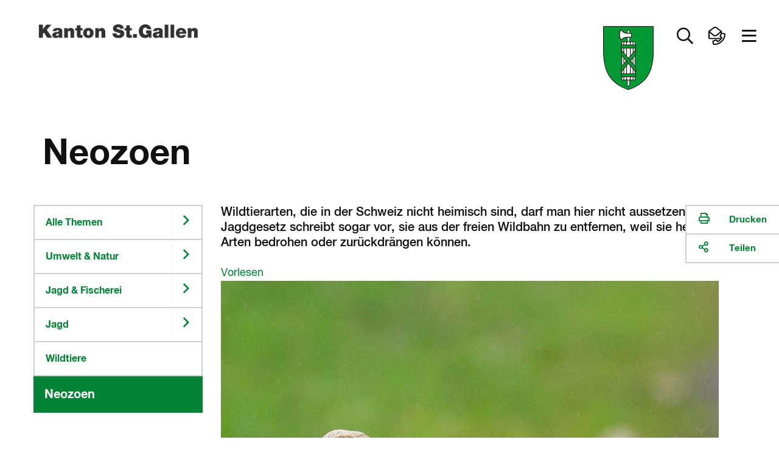

--- FILE ---
content_type: text/html
request_url: https://www.sg.ch/umwelt-natur/jagd-fischerei/jagd/wildtiere/neozoen.html
body_size: 18361
content:
<!DOCTYPE html>

<!-- live_sgch_internet_nlb30-1  -->








	
		<html prefix="fb: http://ogp.me/ns/fb# og: http://ogp.me/ns#" xml:lang="de" lang="de">
			


	



	





<head>
	<meta charset="utf-8">
	<meta http-equiv="X-UA-Compatible" content="IE=Edge" />
	<meta name="viewport" content="user-scalable=yes, width=device-width, initial-scale=1" />
	
	<title>Neozoen | sg.ch</title>
	
	<meta name="description" content="Wildtierarten, die in der Schweiz nicht heimisch sind, darf man hier nicht aussetzen. Das Jagdgesetz schreibt sogar vor, sie aus der freien Wildbahn zu entfernen, weil sie heimische Arten bedrohen oder zurückdrängen können."/>
	<meta name="keywords" content="Neobiota, Neozoen, Marderhund, Waschbär, Sikahirsch, Nilgans, Rostgans, Grauhörnchen, Schwarzkopfruderente"/>
	<meta name="robots" content="index, follow" />
	<meta name="st:robots" content="index, follow" />
	
	<link rel="canonical" href="https://www.sg.ch/umwelt-natur/jagd-fischerei/jagd/wildtiere/neozoen.html"/>
	
	<meta name="modified" content="2024-10-23"/>
	<meta name="created" content="2024-10-23"/>
	
	<meta name="apple-mobile-web-app-capable" content="yes" />
	<meta name="apple-mobile-web-app-title" content="sg.ch" />
	<meta name="format-detection" content="telephone=no" />

	
    	<meta name="google-site-verification" content="EfRO89iTzrLvJggwvj2Bqc6MASMR6VAv8gFKaou1aMw" />
	
	
    	<meta name="msvalidate.01" content="06937A37F3ACD9DC88C3386E6B8C0F89" />
	
  	
  	
  	


 
	


	
	
	
		
	

  
	
	
		<!-- START of Swiftype specific Meta Tags -->
		<meta class="swiftype" name="title" data-type="string" content="Neozoen" />
		<meta class="swiftype" name="type" data-type="enum" content="Inhaltsseite" />
		<meta class="swiftype" name="domain" data-type="string" content="www.sg.ch" />
		<meta class="swiftype" name="published_at" data-type="date" content="2024-10-23" />
		<meta class="swiftype" name="page_type" data-type="enum" content="Inhaltsseite" />
		<meta class="swiftype" name="maintopic" data-type="string" content="sg-ch:themen/umwelt-natur::Umwelt &amp; Natur" />
		<meta class="swiftype" name="tilestyle" data-type="string" content="tilestyle-color-green" />
		<meta class="swiftype" name="tileicon" data-type="string" content="fal fa-chevron-right" />
		<meta class="swiftype" name="tileimageurl" data-type="string" content="" />
		<meta class="swiftype" name="page_boost" data-type="integer" content="2" />
		
		
			<meta class="swiftype" name="topic" data-type="string" content="sg-ch:themen/umwelt-natur/jagd-fischerei::Jagd &amp; Fischerei" />
		
		
		
		
			<meta class="swiftype" name="keywords" data-type="string" content="Neobiota" />
		
			<meta class="swiftype" name="keywords" data-type="string" content="Neozoen" />
		
			<meta class="swiftype" name="keywords" data-type="string" content="Marderhund" />
		
			<meta class="swiftype" name="keywords" data-type="string" content="Waschbär" />
		
			<meta class="swiftype" name="keywords" data-type="string" content="Sikahirsch" />
		
			<meta class="swiftype" name="keywords" data-type="string" content="Nilgans" />
		
			<meta class="swiftype" name="keywords" data-type="string" content="Rostgans" />
		
			<meta class="swiftype" name="keywords" data-type="string" content="Grauhörnchen" />
		
			<meta class="swiftype" name="keywords" data-type="string" content="Schwarzkopfruderente" />
			
		<!-- END of Swiftype specific Meta Tags -->
	
	
	
	
	
	

	
	<!-- CSRF Security -->
	<script src="/etc.clientlibs/clientlibs/granite/jquery/granite/csrf.js"></script>

	
	<link rel="stylesheet" href="/apps/apps/sgch/clientlibs/sgchFonts.css" type="text/css">

	<link rel="stylesheet" href="/apps/apps/sgch/clientlibs/sgchLibs.css" type="text/css">

    


	




	



	<link href="/apps/apps/sgch/clientlibs/sgchLibs/css/sgch_print.css" rel="stylesheet" media="print" type="text/css"/>


	
	
	<script src="/apps/apps/sgch/clientlibs/sgchLibs.js"></script>

	
	
		<script src="//cdn1.readspeaker.com/script/11974/webReader/webReader.js?pids=wr" type="text/javascript"></script>
	
	
	
		<!--[if lt IE 9]><script src="/apps/core/docroot/js/html5shiv.min.js"></script><![endif]-->
	
		<!--[if lt IE 9]><script src="/apps/core/docroot/js/respond.min.js"></script><![endif]-->
	
	
	
	
	
		<!-- siteimprove Tracking Code -->
<script type="text/javascript">
	/*<![CDATA[*/
	(function() {
	var sz = document.createElement('script'); sz.type = 'text/javascript'; sz.async = true;
	sz.src = '//siteimproveanalytics.com/js/siteanalyze_6039428.js';
	var s = document.getElementsByTagName('script')[0]; s.parentNode.insertBefore(sz, s);
	})();
	/*]]>*/
</script>
	
	
    <link rel="apple-touch-icon" sizes="114x114" href="/apps/core/docroot/images/design/sgch/favicon/apple-touch-icon.png">
    <link rel="icon" type="image/png" sizes="32x32" href="/apps/core/docroot/images/design/sgch/favicon/favicon-32x32.png">
    <link rel="icon" type="image/png" sizes="16x16" href="/apps/core/docroot/images/design/sgch/favicon/favicon-16x16.png">
    <link rel="manifest" href="/apps/core/docroot/images/design/sgch/favicon/manifest.json">
    <link rel="mask-icon" href="/apps/core/docroot/images/design/sgch/favicon/safari-pinned-tab.svg" color="#5bbad5">
    <link rel="shortcut icon" href="/apps/core/docroot/images/design/sgch/favicon/favicon.ico">
    <meta name="msapplication-TileColor" content="#da532c">
    <meta name="msapplication-config" content="/apps/core/docroot/images/design/sgch/favicon/browserconfig.xml">
    <meta name="theme-color" content="#ffffff">
</head>
			


	




<body data-spy="scroll" data-target="#sgch-sidebar-scrollspy" data-offset="0">
	<div id="wrapper" class="sgch contentpage">
		<div id="site-canvas">
			<div id="site-menu" class="mobile-visible"></div>
			<div id="menu-overlay">&nbsp;</div>
            


	


<div id="accesskeys" data-swiftype-index="false">
	<h2>Accesskeys</h2> 
	<ul class="nav">
		<li>
			<a href="/content/sgch.html#" title="Interner Link: [Alt+0] Direkt zur Startseite" accesskey="0" tabindex="0">Direkt zur Startseite</a>
		</li>
		<li>
			<a href="#content-navigation" title="[Alt+1] Direkt zur Navigation" accesskey="1" tabindex="0">Direkt zur Navigation</a>
		</li>
		<li>
			<a href="#content" title="[Alt+2] Direkt zum Inhalt" accesskey="2" tabindex="0">Direkt zum Inhalt</a>
		</li>
		
		
		<li> 
			<a href="#searchfield" title="[Alt+5] Direkt zur Suche" accesskey="5" tabindex="0">Direkt zur Suche</a>
		</li>
		
	</ul>
</div>
            <div id="main">
            	
			    	<div id="headerprint"><img src="/apps/core/docroot/images/design/sgch/bg-head-sgch-print-img.gif" alt="Logo Kanton St.Gallen"/></div>
				    <header>
					    


	


<nav class="navbar top-nav" data-spy="affix" data-offset-top="0" data-swiftype-index="false" aria-label="Top-Navigation">
	<div class="container-fluid no-gutter contains-sg-rightaligned">
		<div class="container-sg-rightaligned">
			<div class="navbar-header">
				<a class="navbar-brand txt-brand" href="https://www.sg.ch" title="Zur Startseite Portal Kanton St.Gallen">
					<div class="page-header"><img src="/apps/core/docroot/images/design/sgch/logo-kanton-stgallen.png" alt="Logo Kanton St.Gallen" class="img-responsive"/></div>
					<div class="navbar-brand img-brand phantom-brand">
						<img src="/apps/core/docroot/images/design/sgch/logo-sg-wappen.png" alt="Logo Kanton St.Gallen" class="img-responsive"/>
						
					</div>
				</a>
			</div>
			<div class="navbar-content pull-right">
				<div class="navbar-header">
					<div class="navbar-brand img-brand">
						
							
							
								<img src="/apps/core/docroot/images/design/sgch/logo-sg-wappen.png" alt="Logo Kanton St.Gallen" class="img-responsive"/>
							
						
					</div>
				</div>
				<div class="generic-section pull-right">
					<ul class="nav navbar-nav">
						
						
						
							<li class="dropdown main-nav-top searchtoggler">
								<a href="#" class="dropdown-toggle" data-toggle="dropdown" aria-expanded="false" role="button" aria-label="Suche öffnen" data-toggle-second="tooltip" data-placement="bottom" title="Suche">
									<i class="far fa-search"></i><span class="sr-only">Suche öffnen</span>
								</a>
								<div class="dropdown-menu dropdown-menu-right dropdown-menu-fullwidth">
									<div class="container-fluid highlight">
										


	 


<div class="container" data-swiftype-index="false">
	<div class="row tilebox-search">
		<div class="col-xs-12 no-gutter">
			<div class="tilecontainer-search">
				<form id="searchFormBox" name="searchFormBox" class="searchform show-loader" autocomplete="off">
					<label class="input-label search-label" for="aiInputField" id="searchfield-label">
						
						    
								<span class="sr-only">Frage alles in deiner Sprache</span>
								<input type="search" placeholder="Frage alles in deiner Sprache" class="searchfield" name="searchfield" id="aiInputField" aria-labelledby="searchfield-label" />
						    
						    
						
					</label>
					<button type="submit" class="search-go"><i class="far fa-search"></i><span class="sr-only">Suchen</span></button>
					
						
							
								<div class="search-area" aria-labelledby="searchAreaLabel">
									<span class="sr-only" id="searchAreaLabel">Suchbereich</span>
									<ul>
										<li>
											<div class="oc-radio search-area-1 pull-left fullwidth accessible-radio" onclick="toggleCheckBox(event);" onkeydown="toggleCheckBox(event);" tabindex="0">
												<input class="searchArea" type="radio" id="ganzerkanton" name="radio" value="ganzerkanton" checked="checked">
												<label for="ganzerkanton"><span></span><span class="description">Ganzer Kanton</span></label>
											</div>
										</li>
										<li>
											<div class="oc-radio search-area-2 pull-left fullwidth accessible-radio" onclick="toggleCheckBox(event);" onkeydown="toggleCheckBox(event);" tabindex="0">
												<input class="searchArea" type="radio" id="onlytopic" name="radio" value="sg-ch:themen/umwelt-natur/jagd-fischerei::Jagd &amp; Fischerei">
												<label for="onlytopic"><span></span><span class="description">Jagd &amp; Fischerei</span></label>
											</div>
										</li>
									</ul>
								</div>
							
							
						
					
				</form>
			</div>
		</div>
	</div>
</div>

										<div class="container p-2vr-bot">
											<div class="row tilebox-home">
												<div class="col-xs-12 no-gutter">
													




    
		


	


<style>
	.tile-header {
		flex-flow: column;
	}
	.tile-header .pageUrl {
		align-self: flex-start;
		color: #990033;
	}
</style>

<div class="tile-filter hidden">
	<div class="row">
		<div class="col-xs-12">
			<h4>Inhaltstyp</h4>
			<ul class="inhaltstyp-items"></ul>
		</div>
	</div>
</div>


	
		<div class="tilebox tilebox-main tilebox-desktopsquare-tiles show-loader" id="static-results-container" data-swiftype-index="false">
			
				
					
					
			  		
					
						
						
						
						
						
						
						<a href="/umwelt-natur/jagd-fischerei/jagd/jagdausbildung-2025/jagdausbildung.html" title="Interner Link: AKTUELL: Anmeldung Jagdausbildung" class="ktsg-tile main-tile width-25 txt-tile desktop-square-tile tilestyle-img">
							<div class="tile-header" style="background-image: url(/content/dam/sgch/umwelt-natur/jagd-fischerei/jagdausbildung/Jagdausbildung.jpg/jcr:content/renditions/cq5dam.thumbnail.319.319.png)">
								
									
									
									
									
										
									
								
							</div>
							<div class="tile-content">
								<div class="topic">Jagd &amp; Fischerei</div>
								<div class="link">AKTUELL: Anmeldung Jagdausbildung</div>
							</div>
						</a>
					
				
			
				
					
					
			  		
					
						
						
						
						
						
						
						<a href="/umwelt-natur/jagd-fischerei/jagd/hegeschauen.html" title="Interner Link: AKTUELL: Jubiläums-Hegeschau 50 Jahre" class="ktsg-tile main-tile width-25 txt-tile desktop-square-tile tilestyle-img">
							<div class="tile-header" style="background-image: url(/content/dam/sgch/umwelt-natur/anjf/bilder-homepage-anjf/Buttonbild%20Hegeschau%202026.png/jcr:content/renditions/cq5dam.thumbnail.319.319.png)">
								
									
									
									
									
										
									
								
							</div>
							<div class="tile-content">
								<div class="topic">Jagd &amp; Fischerei</div>
								<div class="link">AKTUELL: Jubiläums-Hegeschau 50 Jahre</div>
							</div>
						</a>
					
				
			
				
					
					
			  		
					
						
						
						
						
						
						
						<a href="/umwelt-natur/jagd-fischerei/jagd/jagdausbildung-2025.html" title="Interner Link: Jagdausbildungen" class="ktsg-tile main-tile width-25 txt-tile desktop-square-tile tilestyle-img">
							<div class="tile-header" style="background-image: url(/content/dam/sgch/umwelt-natur/anjf/bilder-homepage-anjf/Jagdausbildung%2001.jpg/jcr:content/renditions/cq5dam.thumbnail.319.319.png)">
								
									
									
									
									
										
									
								
							</div>
							<div class="tile-content">
								<div class="topic">Jagd &amp; Fischerei</div>
								<div class="link">Jagdausbildungen</div>
							</div>
						</a>
					
				
			
				
					
					
			  		
					
						
						
						
						
						
						
						<a href="/umwelt-natur/jagd-fischerei/jagd/jagdgesellschaften.html" title="Interner Link: Informationen und Material für Jagdgesellschaften" class="ktsg-tile main-tile width-25 txt-tile desktop-square-tile tilestyle-img">
							<div class="tile-header" style="background-image: url(/content/dam/sgch/umwelt-natur/jagd-fischerei/jagd/Jagdgesellschaften%2002.jpg/jcr:content/renditions/cq5dam.thumbnail.319.319.png)">
								
									
									
									
									
										
									
								
							</div>
							<div class="tile-content">
								<div class="topic">Jagd &amp; Fischerei</div>
								<div class="link">Informationen und Material für Jagdgesellschaften</div>
							</div>
						</a>
					
				
			
				
					
					
			  		
					
						
						
						
						
						
						
						<a href="/umwelt-natur/jagd-fischerei/jagd/wildtiere.html" title="Interner Link: Wildtiere" class="ktsg-tile main-tile width-25 txt-tile desktop-square-tile tilestyle-img">
							<div class="tile-header" style="background-image: url(/content/dam/sgch/umwelt-natur/anjf/bilder-homepage-anjf/Gamsgeiss%2001.jpg/jcr:content/renditions/cq5dam.thumbnail.319.319.png)">
								
									
									
									
									
										
									
								
							</div>
							<div class="tile-content">
								<div class="topic">Jagd &amp; Fischerei</div>
								<div class="link">Wildtiere</div>
							</div>
						</a>
					
				
			
				
					
					
			  		
					
						
						
						
						
						
						
						<a href="/umwelt-natur/jagd-fischerei/jagd/lebensraeume.html" title="Interner Link: Lebensräume" class="ktsg-tile main-tile width-25 txt-tile desktop-square-tile tilestyle-img">
							<div class="tile-header" style="background-image: url(/content/dam/sgch/umwelt-natur/jagd-fischerei/jagd/Lebensräume.jpg/jcr:content/renditions/cq5dam.thumbnail.319.319.png)">
								
									
									
									
									
										
									
								
							</div>
							<div class="tile-content">
								<div class="topic">Jagd &amp; Fischerei</div>
								<div class="link">Lebensräume</div>
							</div>
						</a>
					
				
			
				
					
					
			  		
					
						
						
						
						
						
						
						<a href="/umwelt-natur/jagd-fischerei/jagd/jagdgesellschaften/mutationen-jagdverein.html" title="Interner Link: Mutationen Jagdreviere" class="ktsg-tile main-tile width-25 txt-tile desktop-square-tile tilestyle-img">
							<div class="tile-header" style="background-image: url(/content/dam/sgch/umwelt-natur/jagd-fischerei/bilder-zu-homepageinhalten/Mutationen%20Jagdreviere.jpg/jcr:content/renditions/cq5dam.thumbnail.319.319.png)">
								
									
									
									
									
										
									
								
							</div>
							<div class="tile-content">
								<div class="topic">Jagd &amp; Fischerei</div>
								<div class="link">Mutationen Jagdreviere</div>
							</div>
						</a>
					
				
			
				
					
					
			  		
					
						
						
						
						
						
						
						<a href="/umwelt-natur/jagd-fischerei/jagd/rechtliche-grundlagen-jagd.html" title="Interner Link: Rechtliche Grundlagen Jagd" class="ktsg-tile main-tile width-25 txt-tile desktop-square-tile tilestyle-img">
							<div class="tile-header" style="background-image: url(/content/dam/sgch/umwelt-natur/jagd-fischerei/bilder-zu-homepageinhalten/Titelbild%20Kachel%20Rechtliche%20Grundlagen%20Jagd%20627%20x%20418.jpg/jcr:content/renditions/cq5dam.thumbnail.319.319.png)">
								
									
									
									
									
										
									
								
							</div>
							<div class="tile-content">
								<div class="topic">Jagd &amp; Fischerei</div>
								<div class="link">Rechtliche Grundlagen Jagd</div>
							</div>
						</a>
					
				
			
			<div class="tilebox-overlay" aria-hidden="true">
				<div class="spinner" role="status" aria-live="polite">
					<span class="sr-only">Suche l&aauml;uft...</span>
				</div>
			</div>
		</div>
		<div class="tilebox tilebox-main tilebox-desktopsquare-tiles show-loader hidden" id="results-container" data-swiftype-index="false">
			<span id="no-results">Es wird gesucht...</span>
			<!-- Search results will be displayed here -->
		</div>
	
	


<script type="text/javascript" src="/apps/core/docroot/js/swiftype/hogan-3.0.1.js"></script>
<script type="text/javascript">
	let searchResults = [];
	
	var searchConfig = {
		facets: {},
		skip: 0,
		top: 9,
		domain: "www.sg.ch",
		searchType: "semantic",
		showAzureAiSearchOverlay: "true",
		maintopic: '',
		subtopic: '',
		isSearch: false,
		sort: {
			field: undefined,
			direction: undefined
		},
		daterange: 'date_all',
        activeFilter: 'all',
        filterAll: 'all',
        filterContent: 'content',
        filterNews: 'news',
        filterDocuments: 'documents',
        filterContact: 'contact'
	};
	
	if(window.searchConfig.showAzureAiSearchOverlay === 'true'){
	    var aiSearchForm = document.querySelector('.searchform.show-loader');
	    var aiSearchField = document.getElementById('aiInputField');
	    var aiSearchFieldStatic = document.getElementById('static-results-container');
	    var aiSearchFieldResults = document.getElementById('results-container');
	    var aiSearchSubmitBtn = aiSearchForm.querySelector('button[type="submit"]');   				
	}
	
    var resultTemplate = Hogan.compile([
        "<a class='ktsg-tile main-tile {{tileWidth}} txt-tile' href='{{url}}'>",
        	"<div class='tile-content'>",
			  "<div class='topic'>{{topicToShow}}</div>",
			  "<div class='link'>{{title}}</div>",
        	"</div>",
		  "</a>"
    ].join('') );
      
    var resultTemplateEasyRead = Hogan.compile([
          "<a class='ktsg-tile main-tile {{tileWidth}} txt-tile' href='{{url}}'>",
          	"<div class='easy-read'>",
          	  "<div class='easyread-img'><img src='/apps/core/docroot/images/design/sgch/icon-easyread.svg' alt='Leichte Sprache'/></div>",
          	  "<div class='description'>Leichte Sprache</div>",
          	"</div>",
          	"<div class='tile-content'>",
  			  "<div class='topic'>{{topicToShow}}</div>",
  			  "<div class='link'>{{title}}</div>",
          	"</div>",
  		  "</a>"
    ].join('') );
    
    var resultTemplateDocument = Hogan.compile([
        "<a class='ktsg-tile main-tile {{tileWidth}} txt-tile' href='{{url}}'>",
            "<div class='easy-read'>",
              "<div class='easyread-img'><div class='icon'><i class='fal fa-file-alt'></i></div></div>",
              "<div class='description icon'>Dokument</div>",
            "</div>",
        	"<div class='tile-content'>",
			  "<div class='topic'>{{topicToShow}}</div>",
			  "<div class='link'>{{title}}</div>",
        	"</div>",
		  "</a>"
  	].join('') );
    
    var resultTemplateNewDesign = Hogan.compile([
        "<a class='ktsg-tile main-tile {{tileWidth}} txt-tile desktop-square-tile {{tileStyle}}' href='{{url}}'>",
        	"<div class='tile-header'>",
        	  "<div class='icon'><i class='{{tileIcon}}'></i></div>",
        	"</div>",
        	"<div class='tile-content'>",
			  "<div class='topic'>{{topicToShow}}</div>",
			  "<div class='link'>{{title}}</div>",
        	"</div>",
		  "</a>"
    ].join('') );
    
    var resultTemplateImageNewDesign = Hogan.compile([
        "<a class='ktsg-tile main-tile {{tileWidth}} txt-tile desktop-square-tile {{tileStyle}}' href='{{url}}'>",
          "<div class='tile-header' style='background-image: url({{tileImageUrl}})'></div>",
        	"<div class='tile-content'>",
			  "<div class='topic'>{{topicToShow}}</div>",
			  "<div class='link'>{{title}}</div>",
        	"</div>",
		  "</a>"
    ].join('') );
    
    var resultTemplateEasyReadNewDesign = Hogan.compile([
        "<a class='ktsg-tile main-tile {{tileWidth}} txt-tile desktop-square-tile tilestyle-color-blue' href='{{url}}'>",
        	"<div class='tile-header'>",
        	  "<div class='easy-read'>",
        	    "<div class='easyread-img'>",
        	      "<img src='/apps/core/docroot/images/design/sgch/icon-easyread-nocolor.svg' alt='' class='sgch-svg-icon' />",
        	    "</div>",
        	    "<div class='description'>Leichte Sprache</div>",
        	  "</div>",
        	"</div>",
        	"<div class='tile-content'>",
			  "<div class='topic'>{{topicToShow}}</div>",
			  "<div class='link'>{{title}}</div>",
        	"</div>",
		  "</a>"
  	].join('') );
      
    var resultTemplateContactNewDesign = Hogan.compile([
          "<a class='ktsg-tile main-tile {{tileWidth}} txt-tile desktop-square-tile tilestyle-color-blue' href='{{url}}'>",
          	"<div class='tile-header'>",
          	  "<div class='easy-read'>",
          	    "<div class='easyread-img'>",
          	      "<img src='/apps/apps/sgch/clientlibs/sgchLibs/images/design/sgch/menu/kontakt.svg' alt='' class='sgch-svg-icon' />",
          	    "</div>",
          	  "</div>",
          	"</div>",
          	"<div class='tile-content'>",
  			  "<div class='topic'>{{topicToShow}}</div>",
  			  "<div class='link'>{{title}}</div>",
          	"</div>",
  		  "</a>"
    ].join('') );
      
    var resultTemplateDocumentNewDesign = Hogan.compile([
        "<a class='ktsg-tile main-tile {{tileWidth}} txt-tile desktop-square-tile tilestyle-color-red' href='{{url}}'>",
        	"<div class='tile-header'>",
        	  "<div class='icon'><i class='fal fa-file-alt'></i></div>",
        	"</div>",
        	"<div class='tile-content'>",
			  "<div class='topic'>{{topicToShow}}</div>",
			  "<div class='link'>{{title}}</div>",
        	"</div>",
		  "</a>"
  	].join('') );
    
    var resultTemplateDocumentNewDesignWithPageUrl = Hogan.compile([
        "<a class='ktsg-tile main-tile {{tileWidth}} txt-tile desktop-square-tile tilestyle-color-red' href='{{url}}'>",
        	"<div class='tile-header'>",
        	  "<div class='icon'><i class='fal fa-file-alt'></i></div>",
        	  "<button href='{{pageUrl}}' class='pageUrl' title='Webseite'><i class='fal fa-link'></i>Webseite</button>",
        	"</div>",
        	"<div class='tile-content'>",
			  "<div class='topic'>{{topicToShow}}</div>",
			  "<div class='link'>{{title}}</div>",
        	"</div>",
		  "</a>"
  	].join('') );

   	let debounceTimeout;
   	let semanticDebounceTimeout = null;
   	let suppressDebounceUntilChange = false;
   	let lastInputValue = '';
   	let lastSearchedValue = '';
   	$(document).on('keyup', '#aiInputField', function (key) {
   		if(window.searchConfig.searchType === 'semantic'){
			const isEnter = key && key.keyCode === 13;
		  	const $input = $('#aiInputField');
		  	const rawValue = $input.val();
		  	const searchValue = rawValue != null ? String(rawValue).trim() : '';
		  	const hasText = searchValue.length > 0;
   			if(window.searchConfig.showAzureAiSearchOverlay === 'true'){
				aiSearchFieldStatic.classList.toggle('is-typing', hasText);
				aiSearchFieldResults.classList.toggle('is-typing', hasText);
   	   	        // Sicherheit: Spinner weg, falls vorher geladen wurde
   	   	        if(!hasText) {
   					aiSearchFieldStatic.classList.remove('is-loading');
   					aiSearchFieldResults.classList.remove('is-loading');
   	   	        }
   			}
   			
   		    // Auf echte Aenderungen pruefen -> Sperre aufheben
   		    if (searchValue !== lastInputValue) {
   		      	suppressDebounceUntilChange = false;
   		     	lastInputValue = searchValue;
   		    }

   		    // Debounce zuruecksetzen
   		    if (semanticDebounceTimeout) clearTimeout(semanticDebounceTimeout);

   		    // leer > nur UI aufraeumen, keine Suche
   		    if (!hasText) {
   		    	$('.tile-filter').addClass("hidden");
				$('#results-container').addClass("hidden");
				$('#static-results-container').removeClass("hidden");
	        	$('#results-container').empty();
   		      	return;
   		    }

   		    // Wenn Suche ausgefuehrt wurde und sich der Text NICHT geaendert hat: keine Auto-Suche starten.
   		    if (suppressDebounceUntilChange && searchValue === lastSearchedValue) {
   		      	return;
   		    }

   		    // 2s Debounce, dann suchen
   		    semanticDebounceTimeout = setTimeout(function () {
   		    	if (searchValue.length > 2 && !suppressDebounceUntilChange) {
   		    		$("#searchFormBox").submit();
   		      	}
   		    }, 2000);
   			
   			return;
   		}
   		
    	if (key.keyCode != 13 && key.keyCode != null) {
    		// Entfernt vorheriges Timeout, wenn eine neue Taste gedrueckt wird
    		clearTimeout(debounceTimeout);
    		
    		debounceTimeout = setTimeout(function () {  // Setzt neues Timeout
	    		var searchTag = $('.tile-filter li.searchtag').text();
				if(searchTag != ''){
					resetSearch(false);
				}
		        var searchValue = $('#aiInputField').val();
				if(searchValue == ''){
					$('.tile-filter').addClass("hidden");
					$('#results-container').addClass("hidden");
					$('#static-results-container').removeClass("hidden");
		        	$('#results-container').empty();
					getResults();
				} else if(searchValue.length > 2){
					searchValue = xssPrevention(searchValue,true);
	                $('.tile-filter').removeClass("hidden");
					$('#static-results-container').addClass("hidden");
					$('#results-container').removeClass("hidden");
	                window.searchConfig.isSearch = true;
	                getResults();
				}
    		}, 350);  // Debounce-Zeit in Millisekunden
    	}
    });
    
    $(document).on('submit', '#searchFormBox', function (e) {
        e.preventDefault();        
        var searchValue = $('#aiInputField').val();
        if (searchValue !== lastSearchedValue) {
          	if (semanticDebounceTimeout) clearTimeout(semanticDebounceTimeout);
          	suppressDebounceUntilChange = true; // Sperre aktivieren
         	lastSearchedValue = searchValue; // Status merken
            if(searchValue.length > 0){
            	if(window.searchConfig.showAzureAiSearchOverlay === 'true'){
            		aiSearchFieldStatic.classList.remove('is-typing');
            		aiSearchFieldStatic.classList.add('is-loading');
            		aiSearchFieldResults.classList.remove('is-typing');
            		aiSearchFieldResults.classList.add('is-loading');                
                    // Interaktionen waehrend Ladezeit begrenzen
                    aiSearchSubmitBtn.disabled = true;
                    aiSearchField.setAttribute('aria-busy', 'true');
            	}
                window.searchConfig.isSearch = true;
    			getResults();
            }else{
            	if(window.searchConfig.showAzureAiSearchOverlay === 'true'){
            		aiSearchFieldStatic.classList.remove('is-typing', 'is-loading');
            		aiSearchFieldResults.classList.remove('is-typing', 'is-loading');
            	}
    			$('#results-container').addClass("hidden");
    			$('#static-results-container').removeClass("hidden");
            	$('#results-container').empty();
            }
        }
	});
    
	$('#ganzerkanton').on('click', function(e){
		window.searchConfig.maintopic = '';
		window.searchConfig.subtopic = '';
		lastSearchedValue = '';
   		$("#searchFormBox").submit();
	});
	
	$('#onlytopic').on('click', function(e){
		lastSearchedValue = '';
   		$("#searchFormBox").submit();
	});
	
    $(document).on('click', '#filter-easyread', function (e) {
        if ($(this).is(':checked')) {
            if(!window.searchConfig.facets['tags']) {
              window.searchConfig.facets['tags'] = [];
            }
            window.searchConfig.facets['tags'].push('Leichte Sprache');
        } else {
  		    window.searchConfig.facets['tags'] = [];
        }
		lastSearchedValue = '';
   		$("#searchFormBox").submit();
    });

    function getResults() {
        try {
        	announce('Suche gestartet...');
        	
    		var searchValue = encodeURI($("#aiInputField").val());
    		var domain = window.searchConfig.domain;
    		if($('#onlytopic').prop('checked')) {
              	window.searchConfig.maintopic = "Umwelt & Natur";
              	window.searchConfig.subtopic = "Jagd & Fischerei";
    		}
    		var searchType = window.searchConfig.searchType;
            var maintopic = encodeURI(window.searchConfig.maintopic);
            var subtopic = encodeURI(window.searchConfig.subtopic);
            if(!window.searchConfig.facets['pageTypes']) {
                window.searchConfig.facets['pageTypes'] = [];
            }
            var pageTypeArray = window.searchConfig.facets['pageTypes'];
            var pageTypes = '';
            Array.from(pageTypeArray).forEach((pageType) => {
            	if(pageTypes.length > 0){
            		pageTypes += ',';
            	}
            	pageTypes += pageType;
            });
            if(!window.searchConfig.facets['fileExts']) {
                window.searchConfig.facets['fileExts'] = [];
            }
            var fileExtArray = window.searchConfig.facets['fileExts'];
            var fileExts = '';
            Array.from(fileExtArray).forEach((fileExt) => {
            	if(fileExts.length > 0){
            		fileExts += ',';
            	}
            	fileExts += fileExt;
            });
            
    		if(!window.searchConfig.facets['tags']) {
    			window.searchConfig.facets['tags'] = [];
    		}
            var tagArray = window.searchConfig.facets['tags'];
            var tags = '';
            Array.from(tagArray).forEach((tag) => {
            	if(tags.length > 0){
            		tags += ',';
            	}
            	tags += tag;
            });
            var daterange = window.searchConfig.daterange;
            var orderby = 'relevance';
            if($('#sort_date').hasClass('active')){
            	orderby = 'date';
            }
            var skip = window.searchConfig.skip;
            var top = window.searchConfig.top;
            $.ajax({
                type: "GET",
                url: "/content/sgch/umwelt-natur/jagd-fischerei/jagd/wildtiere/neozoen.aiSearchresults.html?search=true",
                contentType: 'application/x-www-form-urlencoded; charset=UTF-8',
                //dataType: "json",
                data: {
                    aiInputField: searchValue,
                    domain: domain,
                    searchType: searchType,
                    maintopic: maintopic,
                    subtopic: subtopic,
                    pageTypes: pageTypes,
                    fileExts: fileExts,
                    tags: tags,
                    daterange: daterange,
                    skip: skip,
                    top: top,
                    orderby: orderby
                },
                encode: true,
                success: function(data) {
                    var dataString = data;
                    var index = data.indexOf('<!--cq');
                    if(index >= 0){
                        dataString = data.substring(0, index);
                    }
                    if(dataString.length > 0){
                        const jsonObj = JSON.parse(dataString);
                        searchResults = jsonObj.value;
                        populatePageTypeFilter(jsonObj['@odata.count'], jsonObj['@search.facets']);
                        displayResults(searchResults, jsonObj['@odata.count']);
                        announce('Suche abgeschlossen. Resultate geladen.');
                    }else{
                    	resetSearch(false);
                    	announce('Suche abgeschlossen. Keine Resultate gefunden.');
                    }
                    // Zustaende zuruecksetzen
                    if(window.searchConfig.showAzureAiSearchOverlay === 'true'){
                    	aiSearchFieldStatic.classList.remove('is-typing', 'is-loading');
                    	aiSearchFieldResults.classList.remove('is-typing', 'is-loading');
                        aiSearchSubmitBtn.disabled = false;
                        aiSearchField.removeAttribute('aria-busy');
                    }
                    $('.tile-filter').removeClass("hidden");
                    $('#static-results-container').addClass("hidden");
        			$('#results-container').removeClass("hidden");
                }
            });
        } catch (err) {
            console.error(err);
            announce('Die Suche ist fehlgeschlagen. Bitte nochmals versuchen.');
        }
    }
    
    function populatePageTypeFilter(totalCount, facets) {
    	const pageType = facets.page_type;
    	const fileExt = facets.file_ext;

        var totalResults = totalCount;
        const itemHtml = fileExt.find(type => type.value === 'HTML');
        var totalResultsHtml = itemHtml ? itemHtml.count : 0;
        const itemPdf = fileExt.find(type => type.value === 'PDF');
        var totalResultsPdf = itemPdf ? itemPdf.count : 0;
        const itemDocx = fileExt.find(type => type.value === 'DOCX');
        var totalResultsDocx = itemDocx ? itemDocx.count : 0;
        const itemNews = pageType.find(type => type.value === 'News');
        var totalResultsNews = itemNews ? itemNews.count : 0;
        const itemPortrait = pageType.find(type => type.value === 'Portrait');
        var totalResultsContact = itemPortrait ? itemPortrait.count : 0;
        const itemEasyRead = pageType.find(type => type.value === 'EasyRead');
        var totalResultsEasyRead = itemEasyRead ? itemEasyRead.count : 0;
        var totalResultsContentAll = totalResultsHtml;
        var totalResultsDocuments = totalResultsPdf + totalResultsDocx;
    	
        var $searchFacetContainer = $('.tile-filter ul.inhaltstyp-items');
        $searchFacetContainer.html('');
		var searchAll = "<li id='all' class='searchfilter'><a href='#filterAll' onclick='javascript:setPageTypeFilter(window.searchConfig.filterAll)'>Alles</a></li>";
        var searchContent = "<li id='content' class='searchfilter'><a href='#filterContent' onclick='javascript:setPageTypeFilter(window.searchConfig.filterContent)'>Inhaltsseiten</a></li>";
        var searchNews = "<li id='news' class='searchfilter'><a href='#filterNews' onclick='javascript:setPageTypeFilter(window.searchConfig.filterNews)'>News</a></li>";
        var searchDocuments = "<li id='documents' class='searchfilter'><a href='#filterDocuments' onclick='javascript:setPageTypeFilter(window.searchConfig.filterDocuments)'>Dokumente</a></li>";
        var searchContacts = "<li id='contact' class='searchfilter'><a href='#filterContact' onclick='javascript:setPageTypeFilter(window.searchConfig.filterContact)'>Kontakte</a></li>";
        /*
		var searchAll = "<li id='all' class='searchfilter'><a href='#filterAll' onclick='javascript:setPageTypeFilter(window.searchConfig.filterAll)'>Alles</a></li>";
        var searchContent = "<li id='content' class='searchfilter'><a href='#filterContent' onclick='javascript:setPageTypeFilter(window.searchConfig.filterContent)'>Inhaltsseiten (" + totalResultsContentAll + ")</a></li>";
        var searchNews = "<li id='news' class='searchfilter'><a href='#filterNews' onclick='javascript:setPageTypeFilter(window.searchConfig.filterNews)'>News (" + totalResultsNews + ")</a></li>";
        var searchDocuments = "<li id='documents' class='searchfilter'><a href='#filterDocuments' onclick='javascript:setPageTypeFilter(window.searchConfig.filterDocuments)'>Dokumente (" + totalResultsDocuments + ")</a></li>";
        var searchContacts = "<li id='contact' class='searchfilter'><a href='#filterContact' onclick='javascript:setPageTypeFilter(window.searchConfig.filterContact)'>Kontakte (" + totalResultsContact + ")</a></li>";
        */
        
        if(totalResultsEasyRead > 0){
        	var status = '';
        	if (window.searchConfig.facets['tags'] && window.searchConfig.facets['tags'].indexOf('Leichte Sprache') > -1) {
        		status = ' checked="checked"';	
        	}
            var easyReadFilter = "<li class='topic oc-checkbox accessible-checkbox' role='checkbox' aria-checked='false' onclick='toggleCheckBox(event);' onkeydown='toggleCheckBox(event);' tabindex='0'><input id='filter-easyread' type='checkbox'" + status + " name='tags' value='Leichte Sprache'><label for='filter-easyread'><span></span>Leichte Sprache</label> <img class='easy-read' src='/apps/core/docroot/images/design/sgch/icon-easyread.svg' alt='Leichte Sprache'></li>"
           	$searchFacetContainer.prepend(easyReadFilter);
        }
        if(totalResultsContact > 0){
			$searchFacetContainer.prepend(searchContacts);
        }
        if(totalResultsDocuments > 0){
			$searchFacetContainer.prepend(searchDocuments);
        }
        if(totalResultsNews > 0){
			$searchFacetContainer.prepend(searchNews);
        }
        if(totalResultsContentAll > 0){
			$searchFacetContainer.prepend(searchContent);
        }
        $searchFacetContainer.prepend(searchAll);
        $searchFacetContainer.removeClass("hidden");

        // set active filter
        $('ul.inhaltstyp-items #' + window.searchConfig.activeFilter).addClass('active');
        
		var searchvalue = $("#aiInputField").val();
		searchvalue = xssPrevention(searchvalue,false);
        var searchTag = "<li class='searchtag'><a href='#' onclick='javascript:resetSearch(true)'>" + searchvalue + "</a></li>";
        $searchFacetContainer.prepend(searchTag);
    }
    
    function setPageTypeFilter(pageTypeFilter){
        if(pageTypeFilter == 'all'){
            window.searchConfig.activeFilter = 'all';
			window.searchConfig.facets['pageTypes'] = [];
			window.searchConfig.facets['fileExts'] = [];
			// change sort field
			window.searchConfig.sort.field = undefined;
        }else if(pageTypeFilter == 'content'){
            window.searchConfig.activeFilter = 'content';
            window.searchConfig.facets['pageTypes'] = [];
            window.searchConfig.facets['pageTypes'].push("Hauptthema");
            window.searchConfig.facets['pageTypes'].push("Thema");
            window.searchConfig.facets['pageTypes'].push("Inhaltsseite");
            window.searchConfig.facets['pageTypes'].push("EasyRead");
            window.searchConfig.facets['fileExts'] = [];
            window.searchConfig.facets['fileExts'].push("HTML");
        }else if(pageTypeFilter == 'news'){
            window.searchConfig.activeFilter = 'news';
            window.searchConfig.facets['pageTypes'] = [];
			window.searchConfig.facets['pageTypes'].push("News");
			// change sort field
			window.searchConfig.sort.field = 'published_at';
        }else if(pageTypeFilter == 'documents'){
            window.searchConfig.activeFilter = 'documents';
            window.searchConfig.facets['fileExts'] = [];
            window.searchConfig.facets['fileExts'].push("PDF");
            window.searchConfig.facets['fileExts'].push("DOCX");
        }else if(pageTypeFilter == 'contact'){
            window.searchConfig.activeFilter = 'contact';
			window.searchConfig.facets['pageTypes'] = [];
			window.searchConfig.facets['pageTypes'].push("Portrait");
        }
		lastSearchedValue = '';
   		$("#searchFormBox").submit();
    }

    function displayResults(results, totalCount) {
    	var nofSearchTiles = 8;
    	var countTiles = 0;
        const container = $('#results-container');
        container.empty();

		Array.from(results).forEach((result) => {
			var data = {
				tileStyle: result.tile_style,
				tileIcon: getTileIcon(result.tile_icon),
				tileImageUrl: getTileImageUrlEncoded(result.tile_image),
				tileWidth: "width-25",
				url: result.content_url,
				pageUrl: result.page_url,
				title: getTitle(result.title, decodeURI(result.content_url)),
				topicToShow: getMaintopicOrTopic(result.main_topic, result.sub_topics),
				pageType: result.page_type
			};
            
			if(countTiles < nofSearchTiles){
				if(getIsDocument(decodeURI(result.content_url))){
					if(getShowNewSearchTilesDesign()){
		                if(result.page_url && result.page_url.length > 0){
							//const item = resultTemplateDocumentNewDesignWithPageUrl.render(data);
							const item = resultTemplateDocumentNewDesign.render(data);
							container.append(item);
		                }else{
							const item = resultTemplateDocumentNewDesign.render(data);
							container.append(item);
		                }
					}else{
						const item = resultTemplateDocument.render(data);
						container.append(item);
					}
				}else if(result.page_type == 'EasyRead'){
					if(getShowNewSearchTilesDesign()){
						const item = resultTemplateEasyReadNewDesign.render(data);
						container.append(item);
					}else{
						const item = resultTemplateEasyRead.render(data);
						container.append(item);
					}
				}else if(result.page_type == 'Portrait' || result.tile_icon == 'kontakt.svg'){
					if(getShowNewSearchTilesDesign()){
						const item = resultTemplateContactNewDesign.render(data);
						container.append(item);
					}else{
						const item = resultTemplate.render(data);
						container.append(item);
					}
				}else{
					if(getShowNewSearchTilesDesign()){
						if(result.tile_image == ''){
							const item = resultTemplateNewDesign.render(data);
							container.append(item);
						}else{
							const item = resultTemplateImageNewDesign.render(data);
							container.append(item);
						}
					}else{
						const item = resultTemplate.render(data);
						container.append(item);
					}
				}
				countTiles++;
			}
		});

		var currentSearchValue = $("#aiInputField").val();
		currentSearchValue = xssPrevention(currentSearchValue,false);
		var nofSearchTiles = 8;
		if (totalCount === 0) {
            if(getShowNewSearchTilesDesign()){
            	container.append("<a class='ktsg-tile main-tile width-25 txt-tile desktop-square-tile' href='/tools/suchen.html#stq=" + currentSearchValue + "'><div class='tile-content'><div class='further-results'>Suche erweitern&nbsp;&nbsp;&nbsp;</div></div></a>");
        		container.append('<div class="ktsg-tile width-25 empty-tile desktop-square-tile" aria-hidden="true">&nbsp;</div>');
        		container.append('<div class="ktsg-tile width-25 empty-tile desktop-square-tile" aria-hidden="true">&nbsp;</div>');
        		container.append('<div class="ktsg-tile width-25 empty-tile desktop-square-tile" aria-hidden="true">&nbsp;</div>');
            }else{
            	container.append("<a class='ktsg-tile main-tile width-25 txt-tile' href='/tools/suchen.html#stq=" + currentSearchValue + "'><div class='tile-content'><div class='further-results'>Suche erweitern&nbsp;&nbsp;&nbsp;</div></div></a>");        		
        		container.append('<div class="ktsg-tile width-25 empty-tile" aria-hidden="true">&nbsp;</div>');
        		container.append('<div class="ktsg-tile width-25 empty-tile" aria-hidden="true">&nbsp;</div>');
        		container.append('<div class="ktsg-tile width-25 empty-tile" aria-hidden="true">&nbsp;</div>');
            }
		}else if (totalCount > nofSearchTiles){			
			$("#results-container a:last-child").remove();
			if(getShowNewSearchTilesDesign()){
				container.append("<a class='ktsg-tile main-tile width-25 txt-tile desktop-square-tile' href='/tools/suchen.html#stq=" + currentSearchValue + "'><div class='tile-content'><div class='further-results'>Weitere Ergebnisse</div></div></a>");
			}else{
				container.append("<a class='ktsg-tile main-tile width-25 txt-tile' href='/tools/suchen.html#stq=" + currentSearchValue + "'><div class='tile-content'><div class='further-results'>Weitere Ergebnisse</div></div></a>");
			}
		}else{
	        // Left alignment of last flexboxes in row
	        if(getShowNewSearchTilesDesign()){
	        	container.append('<div class="ktsg-tile width-25 empty-tile desktop-square-tile" aria-hidden="true">&nbsp;</div><div class="ktsg-tile width-25 empty-tile desktop-square-tile" aria-hidden="true">&nbsp;</div><div class="ktsg-tile width-25 empty-tile desktop-square-tile" aria-hidden="true">&nbsp;</div>');
	        }else{
	        	container.append('<div class="ktsg-tile width-25 empty-tile" aria-hidden="true">&nbsp;</div><div class="ktsg-tile width-25 empty-tile" aria-hidden="true">&nbsp;</div><div class="ktsg-tile width-25 empty-tile" aria-hidden="true">&nbsp;</div>');
	        }
		}
		
		// Overlay Layer
		container.append('<div class="tilebox-overlay" aria-hidden="true"><div class="spinner" role="status" aria-live="polite"><span class="sr-only">Suche l&auml;uft...</span></div></div>');
	}
    
	function getShowNewSearchTilesDesign(){
		
			
				return true;
			
			
		
	}
    
	function getIsDocument(url){
		if(url && (url.indexOf('/content/dam/') != -1 || url.indexOf('.ocFile/') != -1)){
		  	return true;
		}
		return false;
	}
    
	function getTitle(title, url){
		if(url && (url.indexOf('/content/dam/') != -1 || url.indexOf('.ocFile/') != -1)){
		  	return url.substring(url.lastIndexOf('/')+1);
		}
		return title;
	}
	
	function getMaintopicOrTopic(maintopic, subtopics){
		if (Array.isArray(subtopics) && subtopics.length > 0 && subtopics[0] !== undefined && subtopics[0] !== '') {
			var value = subtopics[0];
			if (subtopics[1] !== undefined && subtopics[1] !== '') {
				value = value + ", " + subtopics[1];
			}
			return value;
		}
		return maintopic;
	}

	function getTileIcon(icon){
		if(icon && icon != ''){
			icon = icon.replace('far ', 'fal ');
			icon = icon.replace('fas ', 'fal ');
			icon = icon.replace('fad ', 'fal ');
		}
		return icon;
	}
	
	function getTileImageUrlEncoded(imageUrl){
		if(imageUrl && imageUrl.indexOf(' ') != -1){
			imageUrl = imageUrl.replace(/\s/g, '%20');
		}
		if(imageUrl && !imageUrl.startsWith('https://')){
			var protocolAndHost = "https://www.sg.ch";
			if(protocolAndHost.indexOf('localhost:6501') >= 0 || protocolAndHost.indexOf('portalsg-cq65.oca.ch') >= 0){
				imageUrl = "https://www.sg.ch" + imageUrl;
			}else{
				imageUrl = protocolAndHost + imageUrl;	
			}
		}
		return imageUrl;
	}
    
	function resetSearch(clearSearchField){
		window.searchConfig.isSearch = false;
		$('.tile-filter').addClass("hidden");
		$('.tile-filter ul.inhaltstyp-items').empty();
		// reset sort field and page_type filter
		window.searchConfig.sort.field = undefined;
        window.searchConfig.activeFilter = 'all';
		window.searchConfig.facets['page_type'] = [];
		window.searchConfig.facets['tags'] = [];
		if(clearSearchField){
			$("#aiInputField").val('');
			$("#aiInputField").focus();
			$('#results-container').addClass("hidden");
			$('#static-results-container').removeClass("hidden");
        	$('#results-container').empty();
    		if(window.searchConfig.showAzureAiSearchOverlay === 'true'){
    	        // Zustaende zuruecksetzen
    	        aiSearchFieldStatic.classList.remove('is-typing', 'is-loading');
    	        aiSearchFieldResults.classList.remove('is-typing', 'is-loading');
    	        aiSearchSubmitBtn.disabled = false;
    	        aiSearchField.removeAttribute('aria-busy');			
    		}
		}
	}
    
	function xssPrevention(value,output){
		var lt = /</g, 
	    gt = />/g, 
	    ap = /'/g, 
	    ic = /"/g;
	    if(output){
	    	value = value.toString().replace(lt, "").replace(gt, "");
	    }else{
	    	value = value.toString().replace(lt, "").replace(gt, "").replace(ap, "&#39;").replace(ic, "&#34;");
	    }
		return value;
	}
	
    // Screenreader-Ansage (optional, barrierefrei)
    function announce(msg) {
        let live = document.getElementById('live-status');
        if (!live) {
            live = document.createElement('div');
            live.id = 'live-status';
            live.className = 'sr-only';
            live.setAttribute('role', 'status');
            live.setAttribute('aria-live', 'polite');
            document.body.appendChild(live);
        }
        live.textContent = msg;
    }
	
	/* set search value */
	(function ($) {
		var searchValue = $("#aiInputField").val();
		if(searchValue == ''){
			var stq = decodeURIComponent(window.location.hash);
			var hasStq = false;
			if(stq.indexOf('stq___') >= 0){
				stq = stq.substring(stq.indexOf('stq___')+6);
				hasStq = true;
			}else if(stq.indexOf('stq=') >= 0){
				stq = stq.substring(stq.indexOf('stq=')+4);
				hasStq = true;
			}
			if(stq.indexOf('&') >= 0){
				stq = stq.substring(0,stq.indexOf('&'));
			}
			if(hasStq){
				stq = xssPrevention(stq,true);
				$("#aiInputField").val(stq);
				window.location.hash = '';
				window.history.replaceState(null, '', window.location.pathname);
				$("#searchFormBox").submit();				
			}
		}
	})(jQuery);
</script>
    
    

												</div>
											</div>
										</div>
									</div>
								</div>
							</li>
						
						
							<li class="dropdown main-nav-top kontakt-link">
								<a href="#contact-row" title="Kontakt" data-toggle-second="tooltip" data-placement="bottom">
									<img src="/apps/apps/sgch/clientlibs/sgchLibs/images/design/sgch/menu/kontakt.svg" alt="Kontakt"/>
								</a>
						
						
							
								<li class="dropdown desktop-visible main-nav-top quickmenutoggler">
									<a href="#" class="dropdown-toggle" data-toggle="dropdown" aria-expanded="false" role="button" aria-label="Menü aufklappen" data-toggle-second="tooltip" data-placement="bottom" title="Menü">
										<i class="far fa-bars"></i><span class="sr-only">Menü aufklappen</span>
									</a>
									<div class="dropdown-menu dropdown-menu-right">
										<nav class="navbar phantom-desktop-menu desktop-hidden main-navigation" data-swiftype-index="false" aria-label="Overlay-Navigation">
											


	 




<a href="#site-menu" class="toggle-right-nav mobile-visible"><i class="fa fa-times"></i><span class="sr-only">Mobiles Menü öffnen</span></a>
<div class="navbar-header pull-right mobile-visible">
	<a class="navbar-brand desktop-visible" href="#" title="Home"><div class="logo">logo for mobile-menu</div></a>
</div>
<div class="nav navbar-nav" id="topnav-menu">
	<div class="nav-list-overview">
		<ul>
			<li class="nav-list-block nav-level-current">
				
					
						<div class="levelup-area">
							<button class="mobile-levelup-trigger mobile-visible" type="button">
								<i class="fas fa-chevron-left"></i><span class="sr-only">Menü Ebene zurück</span>
								<span class="levelup-title">Wildtiere</span>
							</button>
						</div>
					
					
				
				<a href="/umwelt-natur/jagd-fischerei/jagd/wildtiere/neozoen.html" title="Interner Link: Neozoen">Neozoen</a><span class="submenu-trigger"></span>
				<ul>
					
				</ul>
			</li>
			<li class="nav-list-block nav-level-current ajax-content"></li>
        </ul>
    </div>
</div>

<script type="text/javascript">
	// level up 
	$(document).on('click', 'header .main-navigation .mobile-levelup-trigger', function (e) {
		e.preventDefault();
		var href = $('header .nav-level-current > a').attr('href');
		var baseHandle = "/content/sgch";
		$.ajax({
			type: "GET",
			cache: false,
	       	url: baseHandle+".navigationlevel.html?navHref="+href+"&isBackLink=true",
	       	data: "data",
	       	success: function(data){
	        	var pane = $("header .nav-level-current:not('.ajax-content')");
	       		pane.html(data);
	       		//slideMenuUp(data);
	       		// quick fix becaus of hash issue
	       		if (!$('.dropdown.quickmenutoggler').hasClass('open')) {
	       			$(".dropdown.quickmenutoggler").addClass("open");
	       		}
	       }
		});
	});
	// level down
	$(document).on('click', 'header .main-navigation .nav-level-current .submenu-trigger > button', function (e) {
		e.preventDefault();
		var href = $(this).parent().parent().find('a').attr('href');
		var baseHandle = "/content/sgch";
		$.ajax({
			type: "GET",
			cache: false,
	       	url: baseHandle+".navigationlevel.html?navHref="+href,
	       	data: "data",
	       	success: function(data){
	        	var pane = $("header .nav-level-current:not('.ajax-content')");
	       		pane.html(data);
	       		//slideMenuDown(data);
	       		// quick fix becaus of hash issue
	       		if (!$('.dropdown.quickmenutoggler').hasClass('open')) {
	       			$(".dropdown.quickmenutoggler").addClass("open");
	       		}
	       }
		});
	});
	
	function slideMenuDown(data) {
		var pane = $("header .nav-level-current.ajax-content");
		pane.css("position", "absolute");
		pane.css("left", "");
		pane.css("right", "calc(-100vw)");
		pane.css("padding-left", "calc((100% - 1540px) / 2)");
   		pane.html(data);
   		$("header .nav-level-current:not('.ajax-content')").css("position", "relative");
   		$("header .nav-level-current:not('.ajax-content')").animate({left:'-1540'}, 500);
   		pane.animate({left:'0'}, 500, function() {
			$("header .nav-level-current:not('.ajax-content')").html(data);
			$("header .nav-level-current:not('.ajax-content')").css("position", "");
			$("header .nav-level-current:not('.ajax-content')").css("left", "");
			$("header .nav-level-current:not('.ajax-content')").css("right", "");
			
			$("header .nav-level-current.ajax-content").css("position", "");
			$("header .nav-level-current.ajax-content").css("left", "");
			$("header .nav-level-current.ajax-content").css("right", "");
			
			$("header .nav-level-current.ajax-content").html("");
		});
		return false;
	}

	function slideMenuUp(data) {
		var pane = $("header .nav-level-current.ajax-content");
		pane.css("position", "absolute");
		pane.css("left", "calc(-100vw)");
		pane.css("right", "");
		pane.css("padding-left", "calc((100% - 1540px) / 2)");
   		pane.html(data);
   		$("header .nav-level-current:not('.ajax-content')").css("position", "relative");
   		$("header .nav-level-current:not('.ajax-content')").animate({right:'-1540'}, 500);
   		pane.animate({left:'0'}, 500, function() {
			$("header .nav-level-current:not('.ajax-content')").html(data);
			$("header .nav-level-current:not('.ajax-content')").css("position", "");
			$("header .nav-level-current:not('.ajax-content')").css("left", "");
			$("header .nav-level-current:not('.ajax-content')").css("right", "");
			
			$("header .nav-level-current.ajax-content").css("position", "");
			$("header .nav-level-current.ajax-content").css("left", "");
			$("header .nav-level-current.ajax-content").css("right", "");
			
			$("header .nav-level-current.ajax-content").html("");
		});
		return false;
	}
	
	// close button (revert to current level)
	function topNavRevertToCurrent() {
		var href = "/content/sgch/umwelt-natur/jagd-fischerei/jagd/wildtiere/neozoen";
		var baseHandle = "/content/sgch";
		$.ajax({
			type: "GET",
			cache: false,
	       	url: baseHandle+".navigationlevel.html?navHref="+href,
	       	data: "data",
	       	success: function(data){
	        	var pane = $("header .nav-level-current:not('.ajax-content')");
	       		pane.html(data);
	       }
		});
	}
	
	// level up (no animation)
	function topNavLevelUpNoAnimation() {
		var href = $("header .nav-level-current:not('.ajax-content') > a").attr('href');
		var baseHandle = "/content/sgch";
		$.ajax({
			type: "GET",
			cache: false,
	       	url: baseHandle+".navigationlevel.html?navHref="+href+"&isBackLink=true",
	       	data: "data",
	       	success: function(data){
	        	var pane = $("header .nav-level-current:not('.ajax-content')");
	       		pane.html(data);
	       }
		});
	}
	
</script>
										</nav>
									</div>
								</li>
								<li id="mobile-toggler">
									<a href="#site-menu" class="toggle-right-nav" id="toggle-button" role="button"><i class="fa fa-bars"></i><span class="sr-only">Menü aufklappen</span></a>
								</li>
							
							
						
					</ul>
				</div>
			</div>
		</div>
	</div>
</nav>
<script type="text/javascript">
	$('[data-toggle-second="tooltip"]').tooltip({
		trigger: 'hover'
	});
</script>
					    
							
				    		
					    	
							    <div class="jumbotron"> 
									<div class="container">
										
											
											
												<div class="page-header">
													<h1>Neozoen</h1>
												</div>
											
										
									</div>
								</div>
					    	
					    
				    </header>
            	
				<div class="scrolltop">
				    <div class='scroll icon'><i class="far fa-2x fa-long-arrow-up"></i></div>
				</div>
				<div id="content" data-swiftype-index="true" class="has-sidenav">
					
					
						


	


<nav class="side-nav" id="sgch-sidebar-functions" data-swiftype-index="false" aria-label="Funktions-Buttons">
	<ul class="nav nav-pills nav-stacked" data-spy="affix" data-offset-top="150">
		<li><a href="javascript:window.print()" title="Drucken (bei abgeschaltetem JavaScript nutzen sie bitte die Browserfunktion )"><i class="far fa-print"></i> <span class="description">Drucken</span></a></li>
		
		<li id="social-share">
			<a href="#" title="Teilen" id="share-link"><i class="far fa-share-alt"></i> <span class="description">Teilen</span></a>
			<div id="share-buttons" class="hidden">
				<div class="shariff" data-theme="white" data-button-style="icon" data-services="[&quot;facebook&quot;,&quot;twitter&quot;,&quot;whatsapp&quot;,&quot;mail&quot;]" data-mail-url="mailto:"></div>
			</div>
		</li>
	</ul>
</nav>

<script type="text/javascript">
	$(document).on('click', '#share-link', function (e) {
		e.preventDefault();
		$('#social-share').toggleClass('activated');
		$('#share-buttons').toggleClass();
	});
</script>
<style>
   .shariff .theme-white .shariff-button, .shariff .theme-white li a, .shariff li .fab, .shariff li .fas {width: 34px !important;height: 34px !important;max-width: 34px !important;max-height: 34px !important;}
   li.shariff-button a span.fab:before, li.shariff-button a span.fas:before { font-size: 22px;top: -3px;left: 0;width: 100%;text-align: center;}
   #sgch-sidebar-functions ul.nav #share-buttons li a {padding-right: 0px; border: none; background: #fff; margin-right: 0px; padding-left: 2px;}
</style>
					
					
						
							<div class="container-fluid contains-sg-rightaligned no-gutter no-left-gutter all-paragraph-container">
								<div class="row no-desktop-gutter">
									<div class="col-xs-12 col-md-3 desktop-menu-column">
										<nav class="navbar withincontentandmobile main-navigation" data-swiftype-index="false" aria-label="Hauptnavigation">
											


	 




<a href="#site-menu" class="toggle-right-nav mobile-visible"><i class="fa fa-times"></i><span class="sr-only">Mobiles Menü schliessen</span></a>
<div class="navbar-header pull-right mobile-visible">
	<a class="navbar-brand desktop-visible" href="#" title="Home"><div class="logo">logo for mobile-menu</div></a>
</div>
<div class="nav navbar-nav" id="content-navigation">
	<div class="nav-list-overview">
		<ul>
			<li class="nav-list-block nav-level-parent nav-level-1">
				<a href="https://www.sg.ch" title="Alle Themen">Alle Themen</a><span class="submenu-trigger"><button type="button"><i class="far fa-angle-right"></i><span class="sr-only">Untermenü aufklappen</span></button></span>
				<ul>						
					
						<li><a href="/ueber-den-kanton-st-gallen.html" title="Interner Link: Über den Kanton">Über den Kanton</a></li>
					
						<li><a href="/politik-verwaltung.html" title="Interner Link: Politik & Verwaltung">Politik & Verwaltung</a></li>
					
						<li><a href="/bauen.html" title="Interner Link: Bauen">Bauen</a></li>
					
						<li><a href="/bildung-sport.html" title="Interner Link: Bildung & Sport">Bildung & Sport</a></li>
					
						<li><a href="/gesundheit-soziales.html" title="Interner Link: Gesundheit & Soziales">Gesundheit & Soziales</a></li>
					
						<li><a href="/kultur.html" title="Interner Link: Kultur">Kultur</a></li>
					
						<li><a href="/recht.html" title="Interner Link: Recht">Recht</a></li>
					
						<li><a href="/sicherheit.html" title="Interner Link: Sicherheit">Sicherheit</a></li>
					
						<li><a href="/steuern-finanzen.html" title="Interner Link: Steuern & Finanzen">Steuern & Finanzen</a></li>
					
						<li><a href="/umwelt-natur.html" title="Interner Link: Umwelt & Natur">Umwelt & Natur</a></li>
					
						<li><a href="/verkehr.html" title="Interner Link: Verkehr">Verkehr</a></li>
					
						<li><a href="/wirtschaft-arbeit.html" title="Interner Link: Wirtschaft & Arbeit">Wirtschaft & Arbeit</a></li>
					
				</ul>
			</li>
			
			
				<li class="nav-list-block nav-level-parent nav-level-2">
					<a href="/umwelt-natur.html" title="Interner Link: Umwelt & Natur">Umwelt & Natur</a>
					
						<span class="submenu-trigger"><button type="button"><i class="far fa-angle-right"></i><span class="sr-only">Untermenü aufklappen</span></button></span>
						<ul>
																
								<li><a href="/umwelt-natur/umwelt.html" title="Interner Link: Umwelt">Umwelt</a></li>
																
								<li><a href="/umwelt-natur/wasser.html" title="Interner Link: Wasser">Wasser</a></li>
																
								<li><a href="/umwelt-natur/energie.html" title="Interner Link: Energie">Energie</a></li>
																
								<li><a href="/umwelt-natur/natur-landschaft.html" title="Interner Link: Natur & Landschaft">Natur & Landschaft</a></li>
																
								<li><a href="/umwelt-natur/naturgefahren.html" title="Interner Link: Naturgefahren">Naturgefahren</a></li>
																
								<li><a href="/umwelt-natur/jagd-fischerei.html" title="Interner Link: Jagd & Fischerei">Jagd & Fischerei</a></li>
																
								<li><a href="/umwelt-natur/wald.html" title="Interner Link: Wald">Wald</a></li>
																
								<li><a href="/umwelt-natur/landwirtschaft.html" title="Interner Link: Landwirtschaft">Landwirtschaft</a></li>
																
								<li><a href="/umwelt-natur/veterinaerwesen.html" title="Interner Link: Veterinärwesen">Veterinärwesen</a></li>
																
								<li><a href="/umwelt-natur/Klima.html" title="Interner Link: Klima">Klima</a></li>
																
								<li><a href="/umwelt-natur/nachhaltigkeit.html" title="Interner Link: Nachhaltigkeit">Nachhaltigkeit</a></li>
							
						</ul>
					
				</li>
				
			
				<li class="nav-list-block nav-level-parent nav-level-3">
					<a href="/umwelt-natur/jagd-fischerei.html" title="Interner Link: Jagd & Fischerei">Jagd & Fischerei</a>
					
						<span class="submenu-trigger"><button type="button"><i class="far fa-angle-right"></i><span class="sr-only">Untermenü aufklappen</span></button></span>
						<ul>
																
								<li><a href="/umwelt-natur/jagd-fischerei/jagd.html" title="Interner Link: Jagd">Jagd</a></li>
																
								<li><a href="/umwelt-natur/jagd-fischerei/fischerei.html" title="Interner Link: Fischerei">Fischerei</a></li>
																
								<li><a href="/umwelt-natur/jagd-fischerei/webshop-efj.html" title="Interner Link: Webshop eFJ">Webshop eFJ</a></li>
							
						</ul>
					
				</li>
				
			
				<li class="nav-list-block nav-level-parent nav-level-4">
					<a href="/umwelt-natur/jagd-fischerei/jagd.html" title="Interner Link: Jagd">Jagd</a>
					
						<span class="submenu-trigger"><button type="button"><i class="far fa-angle-right"></i><span class="sr-only">Untermenü aufklappen</span></button></span>
						<ul>
																
								<li><a href="/umwelt-natur/jagd-fischerei/jagd/jagdausbildung-2025.html" title="Interner Link: Jagdausbildungen">Jagdausbildungen</a></li>
																
								<li><a href="/umwelt-natur/jagd-fischerei/jagd/jagdgesellschaften.html" title="Interner Link: Infos und Unterlagen">Infos und Unterlagen</a></li>
																
								<li><a href="/umwelt-natur/jagd-fischerei/jagd/wildtiere.html" title="Interner Link: Wildtiere">Wildtiere</a></li>
																
								<li><a href="/umwelt-natur/jagd-fischerei/jagd/lebensraeume.html" title="Interner Link: Lebensräume">Lebensräume</a></li>
																
								<li><a href="/umwelt-natur/jagd-fischerei/jagd/rechtliche-grundlagen-jagd.html" title="Interner Link: Rechtliche Grundlagen Jagd">Rechtliche Grundlagen Jagd</a></li>
																
								<li><a href="/umwelt-natur/jagd-fischerei/jagd/strategische-jagdplanung1.html" title="Interner Link: Strategische Jagdplanung">Strategische Jagdplanung</a></li>
							
						</ul>
					
				</li>
				
			
				<li class="nav-list-block nav-level-parent nav-level-5">
					<a href="/umwelt-natur/jagd-fischerei/jagd/wildtiere.html" title="Interner Link: Wildtiere">Wildtiere</a>
					
				</li>
				
			
			<li class="nav-list-block nav-level-current">
				
					
						<div class="levelup-area">
							<button class="mobile-levelup-trigger mobile-visible" type="button">
								<i class="fas fa-chevron-left"></i><span class="sr-only">Menü Ebene zurück</span>
								<span class="levelup-title">Wildtiere</span>
							</button>
						</div>
					
					
				
				<a href="/umwelt-natur/jagd-fischerei/jagd/wildtiere/neozoen.html" title="Interner Link: Neozoen">Neozoen</a><span class="submenu-trigger"></span>
				
				
			</li>
			<li class="nav-list-block nav-level-current ajax-content"></li>
        </ul>
    </div>
</div>

<script type="text/javascript">
	// level up 
	$(document).on('click', '#content .main-navigation .mobile-levelup-trigger', function (e) {
		e.preventDefault();
		var href = $('#content .nav-level-current > a').attr('href');
		var baseHandle = "/content/sgch";
		$.ajax({
			type: "GET",
			cache: false,
	       	url: baseHandle+".navigationlevel.html?navHref="+href+"&isBackLink=true",
	       	data: "data",
	       	success: function(data){
	       		slideMainMenuUp(data);
	       }
		});
	});
	// level down
	$(document).on('click', '#content .main-navigation .nav-level-current .submenu-trigger > button', function (e) {
		e.preventDefault();
		var href = $(this).parent().parent().find('a').attr('href');
		var baseHandle = "/content/sgch";
		$.ajax({
			type: "GET",
			cache: false,
	       	url: baseHandle+".navigationlevel.html?navHref="+href,
	       	data: "data",
	       	success: function(data){
	       		slideMainMenuDown(data);
	       }
		});
	});
	// close button (revert to current level)
	$(document).on('click', '#content .main-navigation .toggle-right-nav', function (e) {
		e.preventDefault();
		var href = "/content/sgch/umwelt-natur/jagd-fischerei/jagd/wildtiere/neozoen";
		var baseHandle = "/content/sgch";
		$.ajax({
			type: "GET",
			cache: false,
	       	url: baseHandle+".navigationlevel.html?navHref="+href,
	       	data: "data",
	       	success: function(data){
	        	var pane = $("#content .nav-level-current:not('.ajax-content')");
	       		pane.html(data);
	       }
		});
	});
	
	function slideMainMenuDown(data) {
		var pane = $("#content .nav-level-current.ajax-content");
		pane.css("position", "absolute");
		pane.css("left", "");
		pane.css("right", "calc(-100vw)");
		pane.css("padding-left", "calc((100% - 1155px) / 2)");
   		pane.html(data);
   		$("#content .nav-level-current:not('.ajax-content')").css("position", "relative");
   		$("#content .nav-level-current:not('.ajax-content')").animate({left:'-1024'}, 500);
   		pane.animate({left:'0'}, 500, function() {
			$("#content .nav-level-current:not('.ajax-content')").html(data);
			$("#content .nav-level-current:not('.ajax-content')").css("position", "");
			$("#content .nav-level-current:not('.ajax-content')").css("left", "");
			$("#content .nav-level-current:not('.ajax-content')").css("right", "");
			
			$("#content .nav-level-current.ajax-content").css("position", "");
			$("#content .nav-level-current.ajax-content").css("left", "");
			$("#content .nav-level-current.ajax-content").css("right", "");
			
			$("#content .nav-level-current.ajax-content").html("");
		});
		return false;
	}
	
	function slideMainMenuUp(data) {
		var pane = $("#content .nav-level-current.ajax-content");
		pane.css("position", "absolute");
		pane.css("left", "calc(-100vw)");
		pane.css("right", "");
		pane.css("padding-left", "calc((100% - 1155px) / 2)");
   		pane.html(data);
   		$("#content .nav-level-current:not('.ajax-content')").css("position", "relative");
   		$("#content .nav-level-current:not('.ajax-content')").animate({right:'-1024'}, 500);
   		pane.animate({left:'0'}, 500, function() {
			$("#content .nav-level-current:not('.ajax-content')").html(data);
			$("#content .nav-level-current:not('.ajax-content')").css("position", "");
			$("#content .nav-level-current:not('.ajax-content')").css("left", "");
			$("#content .nav-level-current:not('.ajax-content')").css("right", "");
			
			$("#content .nav-level-current.ajax-content").css("position", "");
			$("#content .nav-level-current.ajax-content").css("left", "");
			$("#content .nav-level-current.ajax-content").css("right", "");
			
			$("#content .nav-level-current.ajax-content").html("");
		});
		return false;
	}
	
	// level up (no animation)
	function mainNavLevelUpNoAnimation() {
		var href = $("#content .nav-level-current:not('.ajax-content') > a").attr('href');
		var baseHandle = "/content/sgch";
		$.ajax({
			type: "GET",
			cache: false,
	       	url: baseHandle+".navigationlevel.html?navHref="+href+"&isBackLink=true",
	       	data: "data",
	       	success: function(data){
	        	var pane = $("#content .nav-level-current:not('.ajax-content')");
	       		pane.html(data);
	       }
		});
	}
	
	
	
	/*
    $(window).resize(function () {
        var innerWidth = $(window).innerWidth();
        var maxWidth = 1023;
        if (innerWidth > maxWidth) {
        	$('.toggle-right-nav').trigger('click');
        }
    });*/
</script>
										</nav>
										<div class="sidebar-infoboxarea">
										
										<div class="SideParLinks sgch_linklistSidepar parbase">




	

 
 



</div>

										
										</div>
									</div>
									<div class="col-xs-12 col-md-9 no-mobile-left-gutter no-mobile-right-gutter">
										
										
										<div id="maincontent" data-swiftype-name="body" data-swiftype-type="text">
							    			











	
	
	<div class="portalsg-paragraph m-1vr-bot">
	    <div class="portalsg-p-container p-leadtext">
			<p>Wildtierarten, die in der Schweiz nicht heimisch sind, darf man hier nicht aussetzen. Das Jagdgesetz schreibt sogar vor, sie aus der freien Wildbahn zu entfernen, weil sie heimische Arten bedrohen oder zurückdrängen können.</p>
	    </div>
	</div>





	<div class="portalsg-paragraph">
		<div class="portalsg-p-container p-readspeaker">
			<div id="readspeaker_button1" class="rs_skip rsbtn rs_preserve">
				<a rel="nofollow" class="rsbtn_play" accesskey="L" title="Um den Text anzuh&ouml;ren, verwenden Sie bitte ReadSpeaker webReader" href="//app-eu.readspeaker.com/cgi-bin/rsent?customerid=11974&amp;lang=de_de&amp;readid=maincontent&amp;url=https%3A%2F%2Fwww.sg.ch%2Fumwelt-natur%2Fjagd-fischerei%2Fjagd%2Fwildtiere%2Fneozoen.html">
					<span class="rsbtn_left rsimg rspart"><span class="rsbtn_text"><span>Vorlesen</span></span></span>
					<span class="rsbtn_right rsimg rsplay rspart"></span>
				</a>
			</div>
		</div>
	</div>

<div class="Par parsys"><a name="Par_sgch_imagetext" style="visibility:hidden"></a>




	









	<div class="portalsg-paragraph m-2vr-bot">
		<div class="portalsg-p-container p-imgtxt imgsubtitle">
			
			
				
					
						
						
						
							<div class="row">
								<div class="col-xs-12">
									
										
										
										
											<img src="/umwelt-natur/jagd-fischerei/jagd/wildtiere/neozoen/_jcr_content/Par/sgch_imagetext/image.imageWidth__850.jpg/Nilgans.jpg" class="img-responsive cq-dd-image" alt="Nilgans. Einst Ziervogel, heute Gefangenschaftsfl&uuml;chtling der seit 2003 allj&auml;hrlich an Schweizer Gew&auml;ssern br&uuml;tet."/><p class="hidden"><a href="/umwelt-natur/jagd-fischerei/jagd/wildtiere/neozoen/_jcr_content/Par/sgch_imagetext.Longdesc.html" onclick="window.open('/content/sgch/umwelt-natur/jagd-fischerei/jagd/wildtiere/neozoen/jcr:content/Par/sgch_imagetext.Longdesc.html','','width=600,height=450,toolbar=no,status=yes,resizable=1,scrollbars=1,menubar=no');return false" onkeypress="window.open('/content/sgch/umwelt-natur/jagd-fischerei/jagd/wildtiere/neozoen/jcr:content/Par/sgch_imagetext.Longdesc.html','','width=600,height=450,toolbar=no,status=yes,resizable=1,scrollbars=1,menubar=no');return false" target='_blank'><span class="hidden">Textalternative zum Bild: Nilgans. Einst Ziervogel, heute Gefangenschaftsfl&uuml;chtling der seit 2003 allj&auml;hrlich an Schweizer Gew&auml;ssern br&uuml;tet. - neues Fenster</span></a></p>
										
			                        
			                        
			                        	<div class="subtitle">Nilgans mit Jungen (Foto: Rainer Kühnis)</div>
			                        
								</div>
								
									<div class="col-xs-12">
										<p>Marderhund, Waschbär, Sikahirsch, Bisamratte, Nil- und Rostgans - alles Arten, die nicht zur einheimischen Fauna gehören und einst vom Menschen ausgesetzt wurden oder von selber aus Gehegen entwichen sind. Sie können aufgrund von ihrem Verhalten einheimische Arten bedrohen oder zurückdrängen. Deshalb regelt das Jagdgesetz den Umgang mit Arten, welche nicht zur einheimischen Fauna gehören: Sie dürfen nicht ausgesetzt werden und müssen aus der freien Wildbahn entfernt werden, damit sie sich nicht weiter ausbreiten. Die Haltung und Einfuhr gewisser Arten wie Grauhörnchen oder Schwarzkopfruderente sind sogar verboten.</p>
										
									</div>
								
							</div>
						
						
						
				
				
			
		</div>
		
		
	</div>

	

</div>

							    		</div>
									</div>    
								</div>
							</div>
							
								<div class="container-fluid contains-sg-rightaligned no-gutter no-left-gutter">
									<div class="NewsPar sgch_news parbase">




	






  </div>

								</div>
							
						
						
					
					
						<div class="container-fluid highlight-bluelightest">
							<div class="ContactContainerPar sgch_contactContainer parbase">




	




<div class="row" id="contact-row" data-swiftype-name="contact" data-swiftype-type="text">
	<div class="container desktop-only-container">
		<div class="contact-accordion-wrapper">
			<h2 class="contact-title">Noch offene Fragen?</h2>
			<div class="panel-group accordion contact-accordion">
				
					
						
						
						




	






	
	
	
		<div class="panel panel-sgch">
			<div class="panel-heading">
				<a data-toggle="collapse" href="#collapse-sgch_contactaccordio" aria-expanded="true" role="button" id="heading-sgch_contactaccordio">
					<h3 class="contact-subtitle">Wir sind für Sie da.</h3>
				</a>
			</div>
			<div id="collapse-sgch_contactaccordio" class="panel-collapse collapse in" aria-expanded="true" role="region" aria-labelledby="heading-sgch_contactaccordio">
				<div class="panel-body">
					<div class="contact-card">
						




	


<div class="contactcard-info">
	<div class="contact-well">
		<div class="row">						
			
			<div class="col-xxs-12 col-xs-6 col-sm-7">
				<div class="corporate-info">
					
						
							<p class="departement"><a href="/politik-verwaltung/departemente-und-staatskanzlei/volkswirtschaftsdepartement/amt-fuer-natur--jagd-und-fischerei.html" title="Interner Link: Amt für Natur, Jagd und Fischerei">Amt für Natur, Jagd und Fischerei</a></p>
						
						
					
					
						
						
							
						
					
					<p class="address">
						Davidstrasse 35<br />
						
						9001  St.Gallen
					</p>
					<div class="contact-links">
						
							<ul class="iconlist">
								<li><a href="tel:+41582293953" title="Anrufen: +41 58 229 39 53"><i class="far fa-phone"></i><span class="description">+41 58 229 39 53</span></a></li>
								
								<li><a href="mailto:&#105;&#110;&#102;&#111;&#046;&#097;&#110;&#106;&#102;&#064;&#115;&#103;&#046;&#099;&#104;" title="Mail schreiben an: Email: Es &ouml;ffnet sich das Mailprogramm: &#105;&#110;&#102;&#111;&#046;&#097;&#110;&#106;&#102;&#064;&#115;&#103;&#046;&#099;&#104;" target="_blank"><i class="far fa-envelope"></i><span class="description">&#105;&#110;&#102;&#111;&#046;&#097;&#110;&#106;&#102;&#064;&#115;&#103;&#046;&#099;&#104;</span></a></li>
								
							</ul>						
						
					</div>
				</div>
			</div>
			
		</div>
	</div>
	
	
</div>


						
					</div>
				</div>
			</div>
		</div>
	





					
					
				
			</div>
		</div>
	</div>
</div>

</div>

						</div>
					
				</div>
				
					


	



	<section class="footer bright p-2vr-top p-2vr-bot" data-swiftype-index="false">
		<div class="container">
			<div class="row">
				<div class="col-xs-12 col-sm-6 col-md-4">
					<div class="footer-box">
						<h3>F&uuml;r Sie da</h3>
						<p class="bold grey-darkest">Zust&auml;ndig f&uuml;r den Inhalt dieser Seite:</p>
						
							
							
								<p class="amt"><a href="/politik-verwaltung/departemente-und-staatskanzlei.html" title="Interner Link: Kanton St.Gallen">Kanton St.Gallen</a></p>	
							
						
						<p class="last-update">Letzte Aktualisierung: 23.10.2024</p>
						<div class="row social-media-row">
							<div class="col-xs-12">
								<p class="bold grey-darkest">Bleiben Sie in Kontakt mit uns auf Social Media:</p>
								<ul class="social-media-nav">
									<li><a href="https://www.facebook.com/KantonSG" target="_blank" rel="noopener" title="Facebook"><img src="/apps/apps/sgch/clientlibs/sgchLibs/images/design/sgch/icons/facebook.svg" class="svg-icon" alt="Facebook Icon"/></a></li>
									<li><a href="https://twitter.com/kantonSG" target="_blank" rel="noopener" title="X"><img src="/apps/apps/sgch/clientlibs/sgchLibs/images/design/sgch/icons/x-twitter.svg" class="svg-icon" alt="X Icon"/></a></li>
									<li><a href="https://www.youtube.com/channel/UCyMR58kgg4FtEVjvJSInJSQ" target="_blank" rel="noopener" title="Youtube"><img src="/apps/apps/sgch/clientlibs/sgchLibs/images/design/sgch/icons/youtube.svg" class="svg-icon" alt="Youtube Icon"/></a></li>
									<li><a href="https://www.instagram.com/kantonsg/" target="_blank" rel="noopener" title="Instagram"><img src="/apps/apps/sgch/clientlibs/sgchLibs/images/design/sgch/icons/instagram.svg" class="svg-icon" alt="Instagram Icon"/></a></li>
									<li><a href="https://www.linkedin.com/company/kanton-st-gallen" target="_blank" rel="noopener" title="LinkedIn"><img src="/apps/apps/sgch/clientlibs/sgchLibs/images/design/sgch/icons/linkedin.svg" class="svg-icon" alt="LinkedIn Icon"/></a></li>
									<li><a href="https://bit.ly/4aERKhD" target="_blank" rel="noopener" title="Whatsapp"><img src="/apps/apps/sgch/clientlibs/sgchLibs/images/design/sgch/icons/whatsapp.svg" class="svg-icon" alt="Whatsapp Icon"/></a></li>
									<li><a href="/content/sgch/ueber-den-kanton-st-gallen/messenger-kanaele-des-kantons-st-gallen" target="_blank" rel="noopener" title="Threema"><img src="/apps/apps/sgch/clientlibs/sgchLibs/images/design/sgch/icons/threema.svg" class="svg-icon" alt="Threema Icon"/></a></li>
									<li><a href="/content/sgch/ueber-den-kanton-st-gallen/messenger-kanaele-des-kantons-st-gallen" target="_blank" rel="noopener" title="Telegram"><img src="/apps/apps/sgch/clientlibs/sgchLibs/images/design/sgch/icons/telegram.svg" class="svg-icon" alt="Telegram Icon"/></a></li>
								</ul>
							</div>
						</div>
						
							<div class="row media-contact">
								<div class="col-xs-12">
									<p class="media-link"><a href="/politik-verwaltung/departemente-und-staatskanzlei/staatskanzlei/kommunikation.html" title="Interner Link: Medienstelle">Medienstelle</a></p>
								</div>
							</div>
						
					</div>
				</div>
				<div class="hidden-xs col-sm-6 col-md-4">
					<div class="footer-box">
						<h3>Unsere Themen</h3>
						
						
							<ul class="pull-left footer-important-links">
								
									<li><a href="/umwelt-natur/jagd-fischerei/jagd.html" title="Interner Link: Jagd">Jagd</a></li>
								
									<li><a href="/umwelt-natur/jagd-fischerei/fischerei.html" title="Interner Link: Fischerei">Fischerei</a></li>
								
									<li><a href="/umwelt-natur/jagd-fischerei/webshop-efj.html" title="Interner Link: Webshop eFJ">Webshop eFJ</a></li>
								
							</ul>
						
					</div>
				</div>
				<div class="col-xs-12 col-sm-6 col-md-4">
					<div class="footer-box">
						<h3>Bestens informiert</h3>
						<div class="newsletter-form">
							
								
								
									<p class="p15">Den Kanton etwas besser kennen lernen? Erhalten Sie täglich die Neuigkeiten aus dem Thema Jagd &amp; Fischerei.</p>
									<div class="row">
										<div class="col-xs-12">
											<form class="form" name="newsletterForm" id="newsletterForm" novalidate="novalidate">
												<div class="footer-nl-signup collapsed-fields">
													<div class="form-group">
														<label class="input-label fullwidth">
															<span>Ihre E-Mail Adresse</span> 
															<input type="text" class="form-control" name="email" id="email">
														</label>
													</div>
													<div class="form-group toggle-on-focus collapse">
														
															<p class="p16">W&auml;hlen Sie die Bereiche aus, f&uuml;r welche Sie einen Newsletter w&uuml;nschen:</p>
															<div class="newsletter-topics" role="group" aria-labelledby="newsletterAreaLabel">
																<span class="sr-only" id="newsletterAreaLabel">Newsletter-Bereiche</span>
																<input name="newsletterArea" id="newsletterArea" type="text" class="hidden" aria-label="Newsletter-Bereich"/>
																
																
																	
																	    <div class="topic oc-checkbox accessible-checkbox" role="checkbox" aria-checked="false" onclick="toggleCheckBox(event);" onkeydown="toggleCheckBox(event);" tabindex="0">
																	    	<input class="newsletter-area-group" name="newsletterArea_0" id="newsletterArea_0" type="checkbox" value="--slash--content--slash--applikationen--slash--newsletter--slash--internet--slash--jagd---fischerei">
																	    	<label for="newsletterArea_0"><span></span>Jagd &amp; Fischerei</label>
																	    </div>
																	
																	
																
															</div>
														
			                                            <div class="form-group recaptcha">
			                                                <!-- reCAPTCHA -->
			                                                <div id="recaptcha-newsletterFooter"></div>
			                                            </div>
														<div class="btn-group full-width tab-navigator" role="group" aria-label="Anmeldung Newsletter">
															<button type="submit" class="btn btn-default btn-primary fullwidth"><span class="step-description">Anmelden</span></button>
														</div>
													</div>
												</div>
											</form>
										</div>
									</div>
								
								
							
						</div>
						<div class="newsletter-success"></div>
					</div>
				</div>
			</div>
		</div>
	</section>
	<section class="footer inverse" data-swiftype-index="false">
		<div class="container">
			<div class="organisationsbox">
				<ul class="organisations">
					<li><a href="/politik-verwaltung/kantonsrat.html" title="Interner Link: Kantonsrat"><i class="far fa-comments hidden-xs"></i> Kantonsrat</a></li>
					<li><a href="/politik-verwaltung/regierung.html" title="Interner Link: Regierungsrat"><i class="far fa-book-open hidden-xs"></i> Regierung</a></li>
					<li><a href="/politik-verwaltung/departemente-und-staatskanzlei.html" title="Interner Link: Departemente und Staatskanzlei"><i class="far fa-book-reader hidden-xs"></i> Departemente und Staatskanzlei</a></li>
					<li><a href="/recht/gerichte.html" title="Interner Link: Gerichte"><i class="far fa-balance-scale hidden-xs"></i> Gerichte</a></li>
				</ul>
			</div>
		</div>
	</section>
	

<section class="footer darker" data-swiftype-index="false">
	<div class="container">
		<div class="row">
			<div class="col-xs-12 horizontal-footer-menu">
				<ul class="z-footernav">
					
						<li><a href="/f/impressum.html" title="Interner Link: Impressum und rechtliche Hinweise">Impressum und rechtliche Hinweise</a></li>
					
						<li><a href="/f/datenschutz-sg-ch.html" title="Interner Link: Datenschutz sg.ch">Datenschutz sg.ch</a></li>
					
						<li><a href="/f/intern.html" title="Interner Link: Webmail">Webmail</a></li>
					
						<li><a href="/f/intern.html" title="Interner Link: Webmail, Passwort-Reset und Webtransfer SG (intern)">Webmail, Passwort-Reset und Webtransfer SG (intern)</a></li>
					
				</ul>
				<span class="copyright">&copy; 2026 Portal Kanton St.Gallen</span>
			</div>
		</div>
	</div>
</section>


	<script src="https://www.google.com/recaptcha/api.js?onload=onloadCallbackNewsletterFooter&render=explicit" async defer></script>
	<script type="text/javascript">
		if (typeof recaptchaWidgets === 'undefined') {
			var recaptchaWidgets = {};
		}
		
		function onloadCallbackNewsletterFooter() {
			if (!('recaptchaNewsletterFooter' in recaptchaWidgets)) {
				recaptchaWidgets['recaptchaNewsletterFooter'] = grecaptcha.render('recaptcha-newsletterFooter', {
					'sitekey': '6LcUVSQTAAAAAK1fBUGGNQQLyK7l0RmAXr1O6L-q'
				});
			}
    		$('#newsletterForm').trigger('reset');
    		var validator = $('#newsletterForm').validate();
    		validator.resetForm();
		}
	
		var isNewsletterAppActive = true;
	
		$(function() {
			$('#newsletterForm').trigger('reset');
			var validator = $('#newsletterForm').validate({
				ignore: [],
				rules: {
					email: {
						required: true,
						email: true
					},
				    'g-recaptcha-response': {
						hasNewsletterArea: true,
				    	required: true,
				    	checkCaptchaNewsletterFooter: true
				    }
				},
				messages: {
					email: {
						required: "Bitte erfassen Sie eine E-Mail Adresse.",
						email: "Bitte erfassen Sie eine g&uuml;ltige E-Mail Adresse."
					},
					'g-recaptcha-response': {
						hasNewsletterArea: "Bitte w&auml;hlen Sie einen Newsletter aus.",
						required: "Bitte best&auml;tigen Sie, dass Sie kein Roboter sind.",
						checkCaptchaNewsletterFooter: "Bitte best&auml;tigen Sie, dass Sie kein Roboter sind."
				    }
				},
				errorPlacement: function (error, element) {
					error.addClass("help-block error-message");
					error.insertAfter(element);
				},
				highlight: function (element, errorClass, validClass) {
					$(element).addClass("has-error").removeClass("has-success");
				},
				unhighlight: function (element, errorClass, validClass) {
					$(element).addClass("has-success").removeClass("has-error");
				},
				submitHandler: function(form) {
					var url = '/content/sgch/tools/newsletter.sendCQForm.orderConfirmationFooter.save.html';
					var widgetId = recaptchaWidgets['recaptchaNewsletterFooter'];
					var recaptchaResponse = grecaptcha.getResponse(widgetId);
					var email = $("#newsletterForm #email").val();					
					var emailRecipient = $("#newsletterForm #emailRecipient").val();
					if(emailRecipient === undefined){
						emailRecipient = '';
					}
					var newsletterTitle = $("#newsletterForm #newsletterTitle").val();
					if(newsletterTitle === undefined){
						newsletterTitle = '';
					}
					var topicElements = document.querySelectorAll('#newsletterForm .newsletter-topics input[type="checkbox"]:checked');
					var len = topicElements.length;
					var topicElementList = "";
					for (var i = 0; i < len; i++) {
						topicElementList = topicElementList + topicElements[i].getAttribute('value') + ";";
					}
				    $.ajax({
				    	url: url,
				    	type: "POST",
				        contentType: 'application/x-www-form-urlencoded; charset=UTF-8',
				        cache: false,
						data: {
							email: email,
							emailRecipient: emailRecipient,
							newsletterTitle: newsletterTitle,
							newsletterAreaList: topicElementList,
							recaptchaResponseNewsletterFooter: recaptchaResponse
						},
				        success:function(data){
							// jQuery-Objekt aus der kompletten Seite (data) erstellen und newsletter-success-content suchen 
						    var successSnippet = $(data).find('.newsletter-success-content').html();
						    // Falls das Snippet nicht gefunden wird
						    if (!successSnippet) {
						        successSnippet = $(data).filter('.newsletter-success-content').html();
						    }
						    if (!successSnippet) {
						        successSnippet = 'Es ist ein Fehler aufgetreten. Bitte versuchen Sie es nochmals.';
						    }
						    $('.newsletter-form').hide();
						    $('.newsletter-success').html(successSnippet);
						    $('.newsletter-success').show();
				        }
				    });
				    return false;
				}
			});
			
			$.validator.addMethod(
				"hasNewsletterArea",
				function(element) {
					if(!isNewsletterAppActive){
						return true;
					}else{
						if($('#newsletterForm input[type=checkbox]:checked').length > 0){
							return true;
						}
						return false;
					}
				}
			);
			
			$.validator.addMethod("checkCaptchaNewsletterFooter", (function() {
				var widgetId = recaptchaWidgets['recaptchaNewsletterFooter'];
	           	var response = grecaptcha.getResponse(widgetId);
	           	if(response.length == 0) {
	               return false;
	           	}else {
	        	   return true;
	           	}
			}), "");
			
		});
	</script>

				
			</div>
		</div>
	</div>
	
	
		
</body>
			
		</html>
	
	
	




--- FILE ---
content_type: text/html; charset=utf-8
request_url: https://www.google.com/recaptcha/api2/anchor?ar=1&k=6LcUVSQTAAAAAK1fBUGGNQQLyK7l0RmAXr1O6L-q&co=aHR0cHM6Ly93d3cuc2cuY2g6NDQz&hl=en&v=PoyoqOPhxBO7pBk68S4YbpHZ&size=normal&anchor-ms=20000&execute-ms=30000&cb=1psnbt3ui4vz
body_size: 49337
content:
<!DOCTYPE HTML><html dir="ltr" lang="en"><head><meta http-equiv="Content-Type" content="text/html; charset=UTF-8">
<meta http-equiv="X-UA-Compatible" content="IE=edge">
<title>reCAPTCHA</title>
<style type="text/css">
/* cyrillic-ext */
@font-face {
  font-family: 'Roboto';
  font-style: normal;
  font-weight: 400;
  font-stretch: 100%;
  src: url(//fonts.gstatic.com/s/roboto/v48/KFO7CnqEu92Fr1ME7kSn66aGLdTylUAMa3GUBHMdazTgWw.woff2) format('woff2');
  unicode-range: U+0460-052F, U+1C80-1C8A, U+20B4, U+2DE0-2DFF, U+A640-A69F, U+FE2E-FE2F;
}
/* cyrillic */
@font-face {
  font-family: 'Roboto';
  font-style: normal;
  font-weight: 400;
  font-stretch: 100%;
  src: url(//fonts.gstatic.com/s/roboto/v48/KFO7CnqEu92Fr1ME7kSn66aGLdTylUAMa3iUBHMdazTgWw.woff2) format('woff2');
  unicode-range: U+0301, U+0400-045F, U+0490-0491, U+04B0-04B1, U+2116;
}
/* greek-ext */
@font-face {
  font-family: 'Roboto';
  font-style: normal;
  font-weight: 400;
  font-stretch: 100%;
  src: url(//fonts.gstatic.com/s/roboto/v48/KFO7CnqEu92Fr1ME7kSn66aGLdTylUAMa3CUBHMdazTgWw.woff2) format('woff2');
  unicode-range: U+1F00-1FFF;
}
/* greek */
@font-face {
  font-family: 'Roboto';
  font-style: normal;
  font-weight: 400;
  font-stretch: 100%;
  src: url(//fonts.gstatic.com/s/roboto/v48/KFO7CnqEu92Fr1ME7kSn66aGLdTylUAMa3-UBHMdazTgWw.woff2) format('woff2');
  unicode-range: U+0370-0377, U+037A-037F, U+0384-038A, U+038C, U+038E-03A1, U+03A3-03FF;
}
/* math */
@font-face {
  font-family: 'Roboto';
  font-style: normal;
  font-weight: 400;
  font-stretch: 100%;
  src: url(//fonts.gstatic.com/s/roboto/v48/KFO7CnqEu92Fr1ME7kSn66aGLdTylUAMawCUBHMdazTgWw.woff2) format('woff2');
  unicode-range: U+0302-0303, U+0305, U+0307-0308, U+0310, U+0312, U+0315, U+031A, U+0326-0327, U+032C, U+032F-0330, U+0332-0333, U+0338, U+033A, U+0346, U+034D, U+0391-03A1, U+03A3-03A9, U+03B1-03C9, U+03D1, U+03D5-03D6, U+03F0-03F1, U+03F4-03F5, U+2016-2017, U+2034-2038, U+203C, U+2040, U+2043, U+2047, U+2050, U+2057, U+205F, U+2070-2071, U+2074-208E, U+2090-209C, U+20D0-20DC, U+20E1, U+20E5-20EF, U+2100-2112, U+2114-2115, U+2117-2121, U+2123-214F, U+2190, U+2192, U+2194-21AE, U+21B0-21E5, U+21F1-21F2, U+21F4-2211, U+2213-2214, U+2216-22FF, U+2308-230B, U+2310, U+2319, U+231C-2321, U+2336-237A, U+237C, U+2395, U+239B-23B7, U+23D0, U+23DC-23E1, U+2474-2475, U+25AF, U+25B3, U+25B7, U+25BD, U+25C1, U+25CA, U+25CC, U+25FB, U+266D-266F, U+27C0-27FF, U+2900-2AFF, U+2B0E-2B11, U+2B30-2B4C, U+2BFE, U+3030, U+FF5B, U+FF5D, U+1D400-1D7FF, U+1EE00-1EEFF;
}
/* symbols */
@font-face {
  font-family: 'Roboto';
  font-style: normal;
  font-weight: 400;
  font-stretch: 100%;
  src: url(//fonts.gstatic.com/s/roboto/v48/KFO7CnqEu92Fr1ME7kSn66aGLdTylUAMaxKUBHMdazTgWw.woff2) format('woff2');
  unicode-range: U+0001-000C, U+000E-001F, U+007F-009F, U+20DD-20E0, U+20E2-20E4, U+2150-218F, U+2190, U+2192, U+2194-2199, U+21AF, U+21E6-21F0, U+21F3, U+2218-2219, U+2299, U+22C4-22C6, U+2300-243F, U+2440-244A, U+2460-24FF, U+25A0-27BF, U+2800-28FF, U+2921-2922, U+2981, U+29BF, U+29EB, U+2B00-2BFF, U+4DC0-4DFF, U+FFF9-FFFB, U+10140-1018E, U+10190-1019C, U+101A0, U+101D0-101FD, U+102E0-102FB, U+10E60-10E7E, U+1D2C0-1D2D3, U+1D2E0-1D37F, U+1F000-1F0FF, U+1F100-1F1AD, U+1F1E6-1F1FF, U+1F30D-1F30F, U+1F315, U+1F31C, U+1F31E, U+1F320-1F32C, U+1F336, U+1F378, U+1F37D, U+1F382, U+1F393-1F39F, U+1F3A7-1F3A8, U+1F3AC-1F3AF, U+1F3C2, U+1F3C4-1F3C6, U+1F3CA-1F3CE, U+1F3D4-1F3E0, U+1F3ED, U+1F3F1-1F3F3, U+1F3F5-1F3F7, U+1F408, U+1F415, U+1F41F, U+1F426, U+1F43F, U+1F441-1F442, U+1F444, U+1F446-1F449, U+1F44C-1F44E, U+1F453, U+1F46A, U+1F47D, U+1F4A3, U+1F4B0, U+1F4B3, U+1F4B9, U+1F4BB, U+1F4BF, U+1F4C8-1F4CB, U+1F4D6, U+1F4DA, U+1F4DF, U+1F4E3-1F4E6, U+1F4EA-1F4ED, U+1F4F7, U+1F4F9-1F4FB, U+1F4FD-1F4FE, U+1F503, U+1F507-1F50B, U+1F50D, U+1F512-1F513, U+1F53E-1F54A, U+1F54F-1F5FA, U+1F610, U+1F650-1F67F, U+1F687, U+1F68D, U+1F691, U+1F694, U+1F698, U+1F6AD, U+1F6B2, U+1F6B9-1F6BA, U+1F6BC, U+1F6C6-1F6CF, U+1F6D3-1F6D7, U+1F6E0-1F6EA, U+1F6F0-1F6F3, U+1F6F7-1F6FC, U+1F700-1F7FF, U+1F800-1F80B, U+1F810-1F847, U+1F850-1F859, U+1F860-1F887, U+1F890-1F8AD, U+1F8B0-1F8BB, U+1F8C0-1F8C1, U+1F900-1F90B, U+1F93B, U+1F946, U+1F984, U+1F996, U+1F9E9, U+1FA00-1FA6F, U+1FA70-1FA7C, U+1FA80-1FA89, U+1FA8F-1FAC6, U+1FACE-1FADC, U+1FADF-1FAE9, U+1FAF0-1FAF8, U+1FB00-1FBFF;
}
/* vietnamese */
@font-face {
  font-family: 'Roboto';
  font-style: normal;
  font-weight: 400;
  font-stretch: 100%;
  src: url(//fonts.gstatic.com/s/roboto/v48/KFO7CnqEu92Fr1ME7kSn66aGLdTylUAMa3OUBHMdazTgWw.woff2) format('woff2');
  unicode-range: U+0102-0103, U+0110-0111, U+0128-0129, U+0168-0169, U+01A0-01A1, U+01AF-01B0, U+0300-0301, U+0303-0304, U+0308-0309, U+0323, U+0329, U+1EA0-1EF9, U+20AB;
}
/* latin-ext */
@font-face {
  font-family: 'Roboto';
  font-style: normal;
  font-weight: 400;
  font-stretch: 100%;
  src: url(//fonts.gstatic.com/s/roboto/v48/KFO7CnqEu92Fr1ME7kSn66aGLdTylUAMa3KUBHMdazTgWw.woff2) format('woff2');
  unicode-range: U+0100-02BA, U+02BD-02C5, U+02C7-02CC, U+02CE-02D7, U+02DD-02FF, U+0304, U+0308, U+0329, U+1D00-1DBF, U+1E00-1E9F, U+1EF2-1EFF, U+2020, U+20A0-20AB, U+20AD-20C0, U+2113, U+2C60-2C7F, U+A720-A7FF;
}
/* latin */
@font-face {
  font-family: 'Roboto';
  font-style: normal;
  font-weight: 400;
  font-stretch: 100%;
  src: url(//fonts.gstatic.com/s/roboto/v48/KFO7CnqEu92Fr1ME7kSn66aGLdTylUAMa3yUBHMdazQ.woff2) format('woff2');
  unicode-range: U+0000-00FF, U+0131, U+0152-0153, U+02BB-02BC, U+02C6, U+02DA, U+02DC, U+0304, U+0308, U+0329, U+2000-206F, U+20AC, U+2122, U+2191, U+2193, U+2212, U+2215, U+FEFF, U+FFFD;
}
/* cyrillic-ext */
@font-face {
  font-family: 'Roboto';
  font-style: normal;
  font-weight: 500;
  font-stretch: 100%;
  src: url(//fonts.gstatic.com/s/roboto/v48/KFO7CnqEu92Fr1ME7kSn66aGLdTylUAMa3GUBHMdazTgWw.woff2) format('woff2');
  unicode-range: U+0460-052F, U+1C80-1C8A, U+20B4, U+2DE0-2DFF, U+A640-A69F, U+FE2E-FE2F;
}
/* cyrillic */
@font-face {
  font-family: 'Roboto';
  font-style: normal;
  font-weight: 500;
  font-stretch: 100%;
  src: url(//fonts.gstatic.com/s/roboto/v48/KFO7CnqEu92Fr1ME7kSn66aGLdTylUAMa3iUBHMdazTgWw.woff2) format('woff2');
  unicode-range: U+0301, U+0400-045F, U+0490-0491, U+04B0-04B1, U+2116;
}
/* greek-ext */
@font-face {
  font-family: 'Roboto';
  font-style: normal;
  font-weight: 500;
  font-stretch: 100%;
  src: url(//fonts.gstatic.com/s/roboto/v48/KFO7CnqEu92Fr1ME7kSn66aGLdTylUAMa3CUBHMdazTgWw.woff2) format('woff2');
  unicode-range: U+1F00-1FFF;
}
/* greek */
@font-face {
  font-family: 'Roboto';
  font-style: normal;
  font-weight: 500;
  font-stretch: 100%;
  src: url(//fonts.gstatic.com/s/roboto/v48/KFO7CnqEu92Fr1ME7kSn66aGLdTylUAMa3-UBHMdazTgWw.woff2) format('woff2');
  unicode-range: U+0370-0377, U+037A-037F, U+0384-038A, U+038C, U+038E-03A1, U+03A3-03FF;
}
/* math */
@font-face {
  font-family: 'Roboto';
  font-style: normal;
  font-weight: 500;
  font-stretch: 100%;
  src: url(//fonts.gstatic.com/s/roboto/v48/KFO7CnqEu92Fr1ME7kSn66aGLdTylUAMawCUBHMdazTgWw.woff2) format('woff2');
  unicode-range: U+0302-0303, U+0305, U+0307-0308, U+0310, U+0312, U+0315, U+031A, U+0326-0327, U+032C, U+032F-0330, U+0332-0333, U+0338, U+033A, U+0346, U+034D, U+0391-03A1, U+03A3-03A9, U+03B1-03C9, U+03D1, U+03D5-03D6, U+03F0-03F1, U+03F4-03F5, U+2016-2017, U+2034-2038, U+203C, U+2040, U+2043, U+2047, U+2050, U+2057, U+205F, U+2070-2071, U+2074-208E, U+2090-209C, U+20D0-20DC, U+20E1, U+20E5-20EF, U+2100-2112, U+2114-2115, U+2117-2121, U+2123-214F, U+2190, U+2192, U+2194-21AE, U+21B0-21E5, U+21F1-21F2, U+21F4-2211, U+2213-2214, U+2216-22FF, U+2308-230B, U+2310, U+2319, U+231C-2321, U+2336-237A, U+237C, U+2395, U+239B-23B7, U+23D0, U+23DC-23E1, U+2474-2475, U+25AF, U+25B3, U+25B7, U+25BD, U+25C1, U+25CA, U+25CC, U+25FB, U+266D-266F, U+27C0-27FF, U+2900-2AFF, U+2B0E-2B11, U+2B30-2B4C, U+2BFE, U+3030, U+FF5B, U+FF5D, U+1D400-1D7FF, U+1EE00-1EEFF;
}
/* symbols */
@font-face {
  font-family: 'Roboto';
  font-style: normal;
  font-weight: 500;
  font-stretch: 100%;
  src: url(//fonts.gstatic.com/s/roboto/v48/KFO7CnqEu92Fr1ME7kSn66aGLdTylUAMaxKUBHMdazTgWw.woff2) format('woff2');
  unicode-range: U+0001-000C, U+000E-001F, U+007F-009F, U+20DD-20E0, U+20E2-20E4, U+2150-218F, U+2190, U+2192, U+2194-2199, U+21AF, U+21E6-21F0, U+21F3, U+2218-2219, U+2299, U+22C4-22C6, U+2300-243F, U+2440-244A, U+2460-24FF, U+25A0-27BF, U+2800-28FF, U+2921-2922, U+2981, U+29BF, U+29EB, U+2B00-2BFF, U+4DC0-4DFF, U+FFF9-FFFB, U+10140-1018E, U+10190-1019C, U+101A0, U+101D0-101FD, U+102E0-102FB, U+10E60-10E7E, U+1D2C0-1D2D3, U+1D2E0-1D37F, U+1F000-1F0FF, U+1F100-1F1AD, U+1F1E6-1F1FF, U+1F30D-1F30F, U+1F315, U+1F31C, U+1F31E, U+1F320-1F32C, U+1F336, U+1F378, U+1F37D, U+1F382, U+1F393-1F39F, U+1F3A7-1F3A8, U+1F3AC-1F3AF, U+1F3C2, U+1F3C4-1F3C6, U+1F3CA-1F3CE, U+1F3D4-1F3E0, U+1F3ED, U+1F3F1-1F3F3, U+1F3F5-1F3F7, U+1F408, U+1F415, U+1F41F, U+1F426, U+1F43F, U+1F441-1F442, U+1F444, U+1F446-1F449, U+1F44C-1F44E, U+1F453, U+1F46A, U+1F47D, U+1F4A3, U+1F4B0, U+1F4B3, U+1F4B9, U+1F4BB, U+1F4BF, U+1F4C8-1F4CB, U+1F4D6, U+1F4DA, U+1F4DF, U+1F4E3-1F4E6, U+1F4EA-1F4ED, U+1F4F7, U+1F4F9-1F4FB, U+1F4FD-1F4FE, U+1F503, U+1F507-1F50B, U+1F50D, U+1F512-1F513, U+1F53E-1F54A, U+1F54F-1F5FA, U+1F610, U+1F650-1F67F, U+1F687, U+1F68D, U+1F691, U+1F694, U+1F698, U+1F6AD, U+1F6B2, U+1F6B9-1F6BA, U+1F6BC, U+1F6C6-1F6CF, U+1F6D3-1F6D7, U+1F6E0-1F6EA, U+1F6F0-1F6F3, U+1F6F7-1F6FC, U+1F700-1F7FF, U+1F800-1F80B, U+1F810-1F847, U+1F850-1F859, U+1F860-1F887, U+1F890-1F8AD, U+1F8B0-1F8BB, U+1F8C0-1F8C1, U+1F900-1F90B, U+1F93B, U+1F946, U+1F984, U+1F996, U+1F9E9, U+1FA00-1FA6F, U+1FA70-1FA7C, U+1FA80-1FA89, U+1FA8F-1FAC6, U+1FACE-1FADC, U+1FADF-1FAE9, U+1FAF0-1FAF8, U+1FB00-1FBFF;
}
/* vietnamese */
@font-face {
  font-family: 'Roboto';
  font-style: normal;
  font-weight: 500;
  font-stretch: 100%;
  src: url(//fonts.gstatic.com/s/roboto/v48/KFO7CnqEu92Fr1ME7kSn66aGLdTylUAMa3OUBHMdazTgWw.woff2) format('woff2');
  unicode-range: U+0102-0103, U+0110-0111, U+0128-0129, U+0168-0169, U+01A0-01A1, U+01AF-01B0, U+0300-0301, U+0303-0304, U+0308-0309, U+0323, U+0329, U+1EA0-1EF9, U+20AB;
}
/* latin-ext */
@font-face {
  font-family: 'Roboto';
  font-style: normal;
  font-weight: 500;
  font-stretch: 100%;
  src: url(//fonts.gstatic.com/s/roboto/v48/KFO7CnqEu92Fr1ME7kSn66aGLdTylUAMa3KUBHMdazTgWw.woff2) format('woff2');
  unicode-range: U+0100-02BA, U+02BD-02C5, U+02C7-02CC, U+02CE-02D7, U+02DD-02FF, U+0304, U+0308, U+0329, U+1D00-1DBF, U+1E00-1E9F, U+1EF2-1EFF, U+2020, U+20A0-20AB, U+20AD-20C0, U+2113, U+2C60-2C7F, U+A720-A7FF;
}
/* latin */
@font-face {
  font-family: 'Roboto';
  font-style: normal;
  font-weight: 500;
  font-stretch: 100%;
  src: url(//fonts.gstatic.com/s/roboto/v48/KFO7CnqEu92Fr1ME7kSn66aGLdTylUAMa3yUBHMdazQ.woff2) format('woff2');
  unicode-range: U+0000-00FF, U+0131, U+0152-0153, U+02BB-02BC, U+02C6, U+02DA, U+02DC, U+0304, U+0308, U+0329, U+2000-206F, U+20AC, U+2122, U+2191, U+2193, U+2212, U+2215, U+FEFF, U+FFFD;
}
/* cyrillic-ext */
@font-face {
  font-family: 'Roboto';
  font-style: normal;
  font-weight: 900;
  font-stretch: 100%;
  src: url(//fonts.gstatic.com/s/roboto/v48/KFO7CnqEu92Fr1ME7kSn66aGLdTylUAMa3GUBHMdazTgWw.woff2) format('woff2');
  unicode-range: U+0460-052F, U+1C80-1C8A, U+20B4, U+2DE0-2DFF, U+A640-A69F, U+FE2E-FE2F;
}
/* cyrillic */
@font-face {
  font-family: 'Roboto';
  font-style: normal;
  font-weight: 900;
  font-stretch: 100%;
  src: url(//fonts.gstatic.com/s/roboto/v48/KFO7CnqEu92Fr1ME7kSn66aGLdTylUAMa3iUBHMdazTgWw.woff2) format('woff2');
  unicode-range: U+0301, U+0400-045F, U+0490-0491, U+04B0-04B1, U+2116;
}
/* greek-ext */
@font-face {
  font-family: 'Roboto';
  font-style: normal;
  font-weight: 900;
  font-stretch: 100%;
  src: url(//fonts.gstatic.com/s/roboto/v48/KFO7CnqEu92Fr1ME7kSn66aGLdTylUAMa3CUBHMdazTgWw.woff2) format('woff2');
  unicode-range: U+1F00-1FFF;
}
/* greek */
@font-face {
  font-family: 'Roboto';
  font-style: normal;
  font-weight: 900;
  font-stretch: 100%;
  src: url(//fonts.gstatic.com/s/roboto/v48/KFO7CnqEu92Fr1ME7kSn66aGLdTylUAMa3-UBHMdazTgWw.woff2) format('woff2');
  unicode-range: U+0370-0377, U+037A-037F, U+0384-038A, U+038C, U+038E-03A1, U+03A3-03FF;
}
/* math */
@font-face {
  font-family: 'Roboto';
  font-style: normal;
  font-weight: 900;
  font-stretch: 100%;
  src: url(//fonts.gstatic.com/s/roboto/v48/KFO7CnqEu92Fr1ME7kSn66aGLdTylUAMawCUBHMdazTgWw.woff2) format('woff2');
  unicode-range: U+0302-0303, U+0305, U+0307-0308, U+0310, U+0312, U+0315, U+031A, U+0326-0327, U+032C, U+032F-0330, U+0332-0333, U+0338, U+033A, U+0346, U+034D, U+0391-03A1, U+03A3-03A9, U+03B1-03C9, U+03D1, U+03D5-03D6, U+03F0-03F1, U+03F4-03F5, U+2016-2017, U+2034-2038, U+203C, U+2040, U+2043, U+2047, U+2050, U+2057, U+205F, U+2070-2071, U+2074-208E, U+2090-209C, U+20D0-20DC, U+20E1, U+20E5-20EF, U+2100-2112, U+2114-2115, U+2117-2121, U+2123-214F, U+2190, U+2192, U+2194-21AE, U+21B0-21E5, U+21F1-21F2, U+21F4-2211, U+2213-2214, U+2216-22FF, U+2308-230B, U+2310, U+2319, U+231C-2321, U+2336-237A, U+237C, U+2395, U+239B-23B7, U+23D0, U+23DC-23E1, U+2474-2475, U+25AF, U+25B3, U+25B7, U+25BD, U+25C1, U+25CA, U+25CC, U+25FB, U+266D-266F, U+27C0-27FF, U+2900-2AFF, U+2B0E-2B11, U+2B30-2B4C, U+2BFE, U+3030, U+FF5B, U+FF5D, U+1D400-1D7FF, U+1EE00-1EEFF;
}
/* symbols */
@font-face {
  font-family: 'Roboto';
  font-style: normal;
  font-weight: 900;
  font-stretch: 100%;
  src: url(//fonts.gstatic.com/s/roboto/v48/KFO7CnqEu92Fr1ME7kSn66aGLdTylUAMaxKUBHMdazTgWw.woff2) format('woff2');
  unicode-range: U+0001-000C, U+000E-001F, U+007F-009F, U+20DD-20E0, U+20E2-20E4, U+2150-218F, U+2190, U+2192, U+2194-2199, U+21AF, U+21E6-21F0, U+21F3, U+2218-2219, U+2299, U+22C4-22C6, U+2300-243F, U+2440-244A, U+2460-24FF, U+25A0-27BF, U+2800-28FF, U+2921-2922, U+2981, U+29BF, U+29EB, U+2B00-2BFF, U+4DC0-4DFF, U+FFF9-FFFB, U+10140-1018E, U+10190-1019C, U+101A0, U+101D0-101FD, U+102E0-102FB, U+10E60-10E7E, U+1D2C0-1D2D3, U+1D2E0-1D37F, U+1F000-1F0FF, U+1F100-1F1AD, U+1F1E6-1F1FF, U+1F30D-1F30F, U+1F315, U+1F31C, U+1F31E, U+1F320-1F32C, U+1F336, U+1F378, U+1F37D, U+1F382, U+1F393-1F39F, U+1F3A7-1F3A8, U+1F3AC-1F3AF, U+1F3C2, U+1F3C4-1F3C6, U+1F3CA-1F3CE, U+1F3D4-1F3E0, U+1F3ED, U+1F3F1-1F3F3, U+1F3F5-1F3F7, U+1F408, U+1F415, U+1F41F, U+1F426, U+1F43F, U+1F441-1F442, U+1F444, U+1F446-1F449, U+1F44C-1F44E, U+1F453, U+1F46A, U+1F47D, U+1F4A3, U+1F4B0, U+1F4B3, U+1F4B9, U+1F4BB, U+1F4BF, U+1F4C8-1F4CB, U+1F4D6, U+1F4DA, U+1F4DF, U+1F4E3-1F4E6, U+1F4EA-1F4ED, U+1F4F7, U+1F4F9-1F4FB, U+1F4FD-1F4FE, U+1F503, U+1F507-1F50B, U+1F50D, U+1F512-1F513, U+1F53E-1F54A, U+1F54F-1F5FA, U+1F610, U+1F650-1F67F, U+1F687, U+1F68D, U+1F691, U+1F694, U+1F698, U+1F6AD, U+1F6B2, U+1F6B9-1F6BA, U+1F6BC, U+1F6C6-1F6CF, U+1F6D3-1F6D7, U+1F6E0-1F6EA, U+1F6F0-1F6F3, U+1F6F7-1F6FC, U+1F700-1F7FF, U+1F800-1F80B, U+1F810-1F847, U+1F850-1F859, U+1F860-1F887, U+1F890-1F8AD, U+1F8B0-1F8BB, U+1F8C0-1F8C1, U+1F900-1F90B, U+1F93B, U+1F946, U+1F984, U+1F996, U+1F9E9, U+1FA00-1FA6F, U+1FA70-1FA7C, U+1FA80-1FA89, U+1FA8F-1FAC6, U+1FACE-1FADC, U+1FADF-1FAE9, U+1FAF0-1FAF8, U+1FB00-1FBFF;
}
/* vietnamese */
@font-face {
  font-family: 'Roboto';
  font-style: normal;
  font-weight: 900;
  font-stretch: 100%;
  src: url(//fonts.gstatic.com/s/roboto/v48/KFO7CnqEu92Fr1ME7kSn66aGLdTylUAMa3OUBHMdazTgWw.woff2) format('woff2');
  unicode-range: U+0102-0103, U+0110-0111, U+0128-0129, U+0168-0169, U+01A0-01A1, U+01AF-01B0, U+0300-0301, U+0303-0304, U+0308-0309, U+0323, U+0329, U+1EA0-1EF9, U+20AB;
}
/* latin-ext */
@font-face {
  font-family: 'Roboto';
  font-style: normal;
  font-weight: 900;
  font-stretch: 100%;
  src: url(//fonts.gstatic.com/s/roboto/v48/KFO7CnqEu92Fr1ME7kSn66aGLdTylUAMa3KUBHMdazTgWw.woff2) format('woff2');
  unicode-range: U+0100-02BA, U+02BD-02C5, U+02C7-02CC, U+02CE-02D7, U+02DD-02FF, U+0304, U+0308, U+0329, U+1D00-1DBF, U+1E00-1E9F, U+1EF2-1EFF, U+2020, U+20A0-20AB, U+20AD-20C0, U+2113, U+2C60-2C7F, U+A720-A7FF;
}
/* latin */
@font-face {
  font-family: 'Roboto';
  font-style: normal;
  font-weight: 900;
  font-stretch: 100%;
  src: url(//fonts.gstatic.com/s/roboto/v48/KFO7CnqEu92Fr1ME7kSn66aGLdTylUAMa3yUBHMdazQ.woff2) format('woff2');
  unicode-range: U+0000-00FF, U+0131, U+0152-0153, U+02BB-02BC, U+02C6, U+02DA, U+02DC, U+0304, U+0308, U+0329, U+2000-206F, U+20AC, U+2122, U+2191, U+2193, U+2212, U+2215, U+FEFF, U+FFFD;
}

</style>
<link rel="stylesheet" type="text/css" href="https://www.gstatic.com/recaptcha/releases/PoyoqOPhxBO7pBk68S4YbpHZ/styles__ltr.css">
<script nonce="7GkQejK2xcXa98XKI22dKQ" type="text/javascript">window['__recaptcha_api'] = 'https://www.google.com/recaptcha/api2/';</script>
<script type="text/javascript" src="https://www.gstatic.com/recaptcha/releases/PoyoqOPhxBO7pBk68S4YbpHZ/recaptcha__en.js" nonce="7GkQejK2xcXa98XKI22dKQ">
      
    </script></head>
<body><div id="rc-anchor-alert" class="rc-anchor-alert"></div>
<input type="hidden" id="recaptcha-token" value="[base64]">
<script type="text/javascript" nonce="7GkQejK2xcXa98XKI22dKQ">
      recaptcha.anchor.Main.init("[\x22ainput\x22,[\x22bgdata\x22,\x22\x22,\[base64]/[base64]/[base64]/ZyhXLGgpOnEoW04sMjEsbF0sVywwKSxoKSxmYWxzZSxmYWxzZSl9Y2F0Y2goayl7RygzNTgsVyk/[base64]/[base64]/[base64]/[base64]/[base64]/[base64]/[base64]/bmV3IEJbT10oRFswXSk6dz09Mj9uZXcgQltPXShEWzBdLERbMV0pOnc9PTM/bmV3IEJbT10oRFswXSxEWzFdLERbMl0pOnc9PTQ/[base64]/[base64]/[base64]/[base64]/[base64]\\u003d\x22,\[base64]\\u003d\x22,\x22w4zCisOgbMOlHQPDr3Nwwo/[base64]/[base64]/CucOZw5sAVDkNAsOLQsOcAhMDwq4YE8Okwp/DsQ86PjnCh8Kowp1rKsK0TXfDtcKaMnxqwrxFw4bDkETCq1dQBhnCicK+JcK0wosYZC9uBQ4qW8K0w6llKMOFPcK2fyJKw4rDhcKbwqYKGnrCvjbCscK1ODV/XsK+JyHCn3XCgmdoQRwNw67Cp8Kvwr3Cg3PDmcO7wpImGcKvw73Cmn/CoMKPYcKLw5EGFsKWwpvDo17DtAzCisK8wojCkQXDosKUU8O4w6fChUUoFsKIwrF/YsOOZC9kZMKmw6olwoJEw73Dm0IuwobDkk9Fd3cYLMKxDgo0CFTDmGZMXzVoJCchTiXDlT7DixHCjA7CjsKgOyXDoj3Do3t7w5HDkQomwoc/[base64]/DlwPDsMOCwojDlcONw6LDriXDsx8Aw53CtQbDh08zw7TCnMK4ecKJw5LDncOCw58ewoZIw4/Cm0sKw5dSw7h7ZcKBwp/Du8O8OMKTwr/DlDzCl8KYwrjCucKZdXLCh8Otw6hLw7Nuw4oNwoM1w6/DqXrCt8Kkw4jDrcKLw7rDkcO7w7tnwp/DggjDl3MuwonDpg7Cg8OjGi1qeCvCo3jCinwwN0FZwp3ClsKowpvDmMKsAsOkMhwEw5ZFw6xMwqXDkcOYw7ZdO8OWQXBiFsOTw6IVw4B/Xjldw5kgfMOpw7M+wrjCncKCw4xvwoHDsMK5UsKIHsKAc8KQw6XDl8O6wpUVUjgdXl0fPcK0w7nDtMKAwpLCpsKkw75owow6NEEodRrCvANiw6dzF8ORwrTCrxPDrcKiDwHChcKhwprClsKJFcOMw4bCtsOBw5jChGLCok4TwofCtsO4wrUnw5Eqw6/Dq8Ksw6oDQMKQBMOAccKIw6PDn1EvaG5Yw6HCiCQuw4DCrsO+w51kdsO0w6Nlw7nCksOnwrNkwpgbDhxDKsKBw4NQwqZqHlHDg8KFYy8Iw4MgPRnCvsOvw6pnR8KZwr3DuGMTwoJsw4/DlH3DjVpVw7TDsSsENhdEK0pCZ8OWwpYCwoobTMO0wqwywqUZYUfCk8KQw6xxw6orJsOdw7vDsgRewpHDiHXDnS19Oncrw4EOXMKoEcK5w4MwwqsmMcKnw6HCrG3ChizCqMO0wp/CmMOndQzDniLCtXwswq0Aw7ZYNQ94w7DDpsKCA3pFfMOrw4RxN2EIwpdMOR3Cr0JbdMO/wokjwpkKJcO+VMK0Sgcrw5TDgCNHCDgncsOgw6YAbcONwovCmnEqwrLCrMKrw51LwpZXwqDCkcO+wrXCvcOaUk7DucKaw49uwqRcwrRRw78mbcK5ZsOiw5A9w58YHCXCgX/CtMKXRsOhThYHwqwOc8KBVSLCozwVGcOWKcKyXcKqYcOvw4TDt8OGw6nDk8K/I8OJdcKQw47CpwYdwrbDgWnCs8KTUkbCrGwbaMOHa8Odw43ChXoTasKAFsOdwrxtEsO7WjAyR2bCpxgMw5zDgcKOw7BuwqoHIx5HKCTCvmTDu8K7w7kMS2hRwpTDmhPDs3BYck8rK8Ouw5dsIghoJMO4w7XChsOzRsKnw4dWNWkhJ8OZw5UlPMK/w57Ds8O+LcOHFQR/woDDmXPDpcOFLArCvcOvbkMXw6LDr0fDq2/DvV08wrlVwqwvw4NHwpbChirCsgnDjyZiw5cVw44xw6LDrMK/woXCm8OTPlnDj8Ohbw4tw5ZOwqBdwoR+w7srH1djw6PDp8Ojw4XCo8KzwrdtUEhawrNxVnnChcOQwrbCg8KMwoYHw7krLX1iMwRRSE1Rw61uwpnCq8KNwqDCniTDrMK2w73Dq3NLw4BMw6JUw6vDug/DrcKgw77CtMOGw7LCnygfdcKIfcK3w78KXMKXwrXDscONEMOcZsK2wozCuFMaw5ppw7nDtMKhJsODB0/[base64]/DpMOeLHFTEsOlM8KcwoUhwo8Jw4QSJFTCiTHDqcOOQizDucO6f2VEw6NxSsKYw6k1w7p8ZlQ6w63DtTPDhx3Dk8OaNMOfLnrDsCtifMKuw7LDl8Kpwo7DnSplPD/CumjCvMOXw7nDtgnClTjCpsKcTh7DrkzCjgPDjHrDpR3DgMKkwoFFc8K7ey7DrU9zXyTCp8K4wpIMw60dPsOtwoNEw4HCpcOGw6l3wr3DvMKCw7bCvnnDnRc0wr/DiC7CkzccRX83cHEgw41iXMKnw6V0w6NJwrvDrgfCt1BLGSFFw5DCicOwOy4Owr/Dk8KTw6zCpMKZIRPCk8K/akjCvBLDsFbDqMOOw6rCrwtawpAiTx9PRMK8B13CkFJiDjfDmsK0wrfCjcKkOWHDgcO6w6IAD8Kgw5DDscOKw6bCgcK3WcOgwrVkw7cfwpHCk8K1wqLDiMK0wqnChsKKwovDgl58XzTCt8O6fsKqHHFhwqp8wp/Dh8OKw5/[base64]/Hi/Cki1+wprChsOMwpPCvAjCtwIFfMKVRcKCKMOBZsKAJ2HCuBAeYgttWVzDlEhTwrLCq8K3c8K9w79TQcOgHsO6PsK/dQtkbxQcMTfDviUFwrl2w7zDmGJ0bsOwwo3Du8OTE8K9w5NNHXIIMMOqwpbCmhXCpT/Ct8OmI29TwqVXwrJqdMK+WjvCj8ONw5bCuzjDpFtEw4jDmlvDqnnCugdBwqHCrcOQwqcIw5VVZ8KJFW/CtcKaFcOZwpLDsxwdwoDDpMKGHDkEXMOgNHoKF8OoTVDDs8KOw7DDmWNpFRofw4/[base64]/Dsj9ZwrhUdcOXw4w3DH3CuTF5AXBjw6MIwo9GTMO8DxEEQ8K1Q0rDoHE/R8KFw44Mw7vDrMOzZMKFwrPDlcKGwpVmOQ/DusOBwqXDv0rDoW4Gwo4+w5FAw4LDt2XCrMOrPcK0wrIXDMKRRcKYwq5AMcOBw61jw5LDmMK/w6LCn3TCp35aeMKkw5EcMkrCsMONCsK0e8KYVDZOdWHCrsKgChcFWcO5YsOlw692FFzDpmQSDwlxwotAw7o6ecK/Y8Oiw63DtD/CqnFben7DihLDrMK+A8KZRlhNwpcvdzzDgkYkwoAYw5/DhcKOD3fCtUrDp8KFccKTYsOjwrw2WsOeHsKBdQnDigJHCcOuwrvClSA0wpvDpsOYVMK0V8KeMU9ew7FYwrJrw4UveCpBVRPCoCbCvMOoCCM3w7nCncOCwqjCkjxEw64Mw5TDjB7DrWE+wo/CscKeA8K8ZMK4woVXB8KqwpsqwrzCqsKgMTExQMOZCcKRw6bDiVkYw5s0wrrCqzHDr1BuZ8Kqw78xwopxKnDDgcOLdmrDu1JSS8KfMCLDuDjCl1/DhE9masKdIsK3w4jCpcK8w4/Dm8KGfsKpw5fCgU3DqW/CkjVXwrw8w6ZCwpRuJcKZw47DisO8N8KGwqHCiADDjcKwbMOrw4HCpsO/w7TCssKfwqB2wp8xw5NXFCvCuATDkCkDf8KXD8KfacKnwrrChwA5wqpRbxfCj0Y4w4gaBTXDhsKdwpjDqMKfwpDDuFdLw6bCs8OhBsOUw5wBw5RsFcKlw70sZ8Kpwq/[base64]/[base64]/TsKiw481Ah0YFGZeR8OWXEXCsMOUN8OWw6HDrcOiEMOZw7hUwrnCvsKBw7MWw70HGsOFCgJ1w6lCaMOPw4plwoQMw6nChcOfwo/[base64]/DoMKVTBctBsKyw4PDsUh8w6nCvW7Do8KiD03Dq05tam8pw7XCg1XCl8K/woHDmn9Uwqomw49Xwpg8aWTDnQjDmcKJw4rDtMK0HcK7YGZATgvDhcODFzjCvE0vwprDs1J2wohqAB5nAxhswo7DucKSek97wo7CpmQZwo0Jwo7Dk8O4Z3TCicKTwp7CjXHDtkFbw4rCocKGC8Kcw4nDicO+w5MYwrJWLcKDJcOEPMOtwq/CkcKjw5nDrVLCq3TDkMOJTMKCw5zCg8Kpd8OkwoYLQQTCmTnDmEFUwrXCnj9ywpLDjMOrdsOVPcOjDTrDkUTCicOmMsO3wol2w4rChcK+wqTDhEw+NcOcLmPDnHLCu3DDmWzDnk96wowVJcOuw4vDm8KBw7lQemzDpGBgNgXDksK/dsK0QBl4w6ULW8K/VcOOwqnCkMOuKyjDjsKkwpDDoilhwrfCusOACsOyW8OuGiLChMOjbMKZX1Iew78MwpfDiMOzCcOKZcOLwpHCmXjDmHMEwqXDhUPDkX5XwpTCvlMGw7BOA2Udw79cw651LBzDuS3DvMO+w7fDpT7CnMKcGcOTXGRhGsKqBcO+wrPCtmTCmcOfYMKbaT/CncKYwoDDrsKxLgjCt8OmXsKxwq1GwrXCrMKHw4bCksOOXWnCinvCvcO1w7QXwoHCmMKXEgpXJm1AwpnCs2xzOnPDmFpuwp3DjsK/w64BOsOTw5tQwqldwoYBfR7CisKlwp5aaMOPwq88X8KAwpY/wojCog5NF8KiwpvCpMO9w590wrHDjFzDviADLzolW23DhMK1w4BfcmYBw6jDssKFw7DCvknCrMOQcGc3wp3DpkECR8K0wonDl8OtTcOUP8KfwpjDp1lyDVfDrAvDjsOqwrnDi13Cv8OPLhvCv8KOw4wGRlPCkUHDhSjDlgbCoycAw6/Ds0QGZiULE8KBTxQGfDzCu8KkelURa8OqEMO0woUCw55PU8K2d3AswrLCisKuKxbDiMKVLsKrw5VSwrMXRyNAwqvDqhXDuANXw7dYwrQcKcO0w4VFZjDChcKWYlYXw7nDt8KAwo/Dr8Ovwq7Dl3TDnhLCpXTDnW3DqsKWdnHColkZKsKXw4RUw5jCmRjDlcObHlbDp1zCo8OYQ8OvfsKrwq7Cmx4Cwr4nwqkyI8KGwrV9wrjDkWvDpsKFS0zChwY0YcO9E3rCnRE/A3NxRcKpwrnDusOrw4RkKGjDgcKuTSwXw7gSS3LDuVzCs8KcQcK9HMOPQcK7w7fCjznCrWLCu8OKw4dUw5dcFMKFwqLCji/Ck0/[base64]/DpsOfwrTCg14iLcOTdsOrclBHJsKxw6sdwqrDsxJTwoEywo0Yw4bCpxpxBRF2WcKvwo/DrHDClcOBwonDhgHCq3jDiGcCwqjDgRhzwrrCnn8HMsODNxMfKsKbAsKNIgzDrsKINsOqwovDj8KAFTFJwqZ0QQs0w552w7zClcOiw5PDjDLDgsKyw61IYcO3YWTChMOBXkNfwonCjXrCgcK3IMKzY1ptMRTDlMODw53DiXXDpD/CjMKew6sqbMOcw6bDpR7CnTIPwoZGJMKNw5TCj8KBw77CucOSQgnDtMOMByfCgxZHPMO/w6EwC01oOSQVw4lKw6A8MmNow7TDnMKkYy/CrHsYRcOIN0TDnsKAJcOQwpYvRVnDv8KSJEvCmcK/[base64]/DtcKob8OFw5YrP8O0w4vCowNbM0Q2wq4zVmfDmlI/w7rCpcKKwqUFwqvDvsO1wpHCuMK8EzDChG/CqxrDhsKmw6J/[base64]/CjTg7U8OcwrXDn8KIworDjsK5w6x3MMKcw5gDw6/[base64]/CnT5qw7zDkmk3w4BAw5zCscOoHyXCvsOrwoFnwpXCuTY3ewjCvFXDm8KVw7HCq8KHHsKRw7pOAMKfwrHCtcOzGQ7DiA/Dq3R1wpTDmlHDoMKhHRd4JkXCv8KGRsK/[base64]/[base64]/GMKvw4IvVcOmw7nDtsKjGmkjw7dbBMOJwpB0w6J6wrXCjDvCkWvCvsKowr7Cg8K6w47CqSXCmMK5w5DCqsOPS8OmWCwsCkh0MH7Cl1wnwrnDvHTCvsO/JxQRScOQDRbDmkTCn3vCssKBacKicBvDqsKQZSHCi8OgJcOJcn7CqVbDhAnDrR04ecK4wrBfw6XCmcKow7XCo1vCrW93EgdKMW9cDMKIPgM7w6XDrcKUEQ9GGcO6Bj1Bwo3DjsOiwqQvw6jDh2bCsgjChsKTMz3DiVV7I2ZMBV0ww4VUw6/CoHrChcOowrHCvg0Uwq7CuR8Cw7HCi3YYIR7CvUHDvsKhw7M3w4HCscOEw6bDrsKPw6tUQDMfEcK2J3cuw7zDgcOALcOaecO3RcK1wrDCrgQrfsO5f8O7wrhFw6nDnT7Di1LDusKgw6DCvW1bIsKKM11UZ17DlMODwoMEworCksKTDUTCiDgdOcOQw4Vew74RwoVkwo/DjMKHVVLDgsKIwpTCqAnCrsKeQcOOwpxWw7zDgFfCgMKPN8OfZAwbD8KfwonChhBuXsK0T8OLwqlgQ8OFeTNgCcKtOMOhw5fCgQpgExgXw43DmsOnT3nCrMKEw5/[base64]/[base64]/DnsO1woHCkT4iwqwJw79vXMOjJ8KywrDCo0xPw4luwofCtHR2wrXDvcKNBDbCvsO6CcO5KSAIGWnCmAROwpzDhcK/TMKMwqjDlcO3UwJbw7hTwrlLQMOFD8OzFTRceMOvQFMYw6chNMO7w7rDilo3VsKubsKUM8Kkw4tDwrUawpbCn8OQwoLCpy8/HmvCqMKXw5Ymw703FybDi0DDlsOWEA3DpsKYwpbCuMKjw5DDqR4hdUU4wppywpzDmMO+wosmMMOuwqDDmidbw5/Cj1fDmDTDk8K5w7UDwqwpT0FawoxBOcK/[base64]/R1nClAHCnEp0GxFJwqlqw4PCkWFcw5kew4NJeSfChMKIAcOBwrPCiVMKSwJxHzXDi8O8w5LCmMK5w4RUaMO/TGNVwrXDixNcw4bDrMKpOSDDusKowqYOIFHCiTxIwrIGwovCmEgWY8O5bGhxw6kkKMKlwrZCwqFRQMOTU8KowrNbEVPCvADCj8KgAcK9O8KzGsKgw5PCs8KIwp8fw5zDq0YWw73DiiXCkmJDw7M/L8KUHAPChMOjwoLDg8OXZ8KdesK7O2Q6w4NIwqQhDcOuw5nCkG3CvyBnb8ONKMO5w7nDq8K3wqbCusOywr/ClcKAbcKXBQMld8K1LWrDgcO+w7cSYSsvD1PDpsKAw53Dkx9ow5pkw64nThTDksOtw7/CoMK/woxbOsKswqvDnWnDl8OyHXQjwoTDuUQrMsOfw49Kw5ASV8KfZSVGZWllw5RNwpvCvSApw53Ck8K5IHDDgcKGw7XDiMOHwpzCkcKVwow9wpECwqTDli1iw7bDnhY/[base64]/CqHXCu3hQb2DCkTcnwqpzw7gSw57CiQ7DrE7Co8KtO8Kxw7RJwozDsMKdw7/DvGFYQMKbOsK9w57CvsOxdzFiD2PCo0hewo3Dlm99w67Ch3XDo3J/w5tsKUbDi8KpwpFqw6HCs093RcOYM8KzIMOlaClVTMKYNMO6w6JXdD7Ci3jDjMKNaUlnAFxtwoQresKFwqM/wp3CvE9mwrHDtinCvMKPw7jDrR3DuivDoSFJwrLCtDoBRMO0BwHCgyTDmcOZw6g7GmhZw6ExeMO/NsKjL1wnDS/CpiDCjMK/LMOBBMKKQ2PCtMOrU8OzaBrCtS7CnMKIGsORwrrDrCAvSAYBwqrDkMKjw63Dp8OGw4HDgMKFYDxsw53DpHjDr8OSwrUpa2fCo8OQbAZrwq/[base64]/[base64]/DqUo+w5QvAFjDgsOCYsOaNsOyQQFiwqXDlxF8wq7CjnfDh8Osw7dzTMOxwqNnScKTQ8Kxw4Mnw67DjMKzWjfClMKjwqvDlMO6wpDCksKZQx83w7oueFnDtsKqwpfCnsO3w4LCosOuw5TCginDnBtpwqrDm8O/BSkFLwPDhxlgw4XCs8KNwp/Cq3/ClsKdw7VFw6rCoMKsw5hHWMOFw5jCpT7DmAfDiV8mTRbCqXYYcTc9wrRlaMKwBCAEZwDDlsOBw7Jew6VAw57CuQbDlVbDgcK4wrrDrsKtwqUBNcOYbcObKkpHMsK5w5rCuyQVBVrDj8KfXl/CqcKLwpIvw4HCs0vCjXjCng7Cm03Cu8KGdcK8a8OjOsOMJ8K7M1knw4kkwq1ofcODfsOWGhh8wpzClcKTw73DjwlTwronw7XDpcOrwoQgfcKpw4/CnDLDjl7DtMKUw7hdX8KJwr45w73DpsKCwo/CjlHCp3gtcsOQwoZVVcKZMcKFWDtIXkMgw6zCr8KIElJpCcOwwoUAw5ojwpIROTNDVzIWLMKrTsOLwpLDvMKHwpfDsUfDgcOGF8KJLcK5A8KHw5PDnMOWw5LCkzTDkwp+PHdMD1/[base64]/ZTltwoceTBTCt3M5X8KjCsOow7fCgxHCvsKvwpzCt8O8YcOWRzrCm3VXw7PDnRLDosOUw5knwpDDu8K6JSHDsBUvwrrDjz1AUBzDr8Oowq0fw5nDvDhxJ8KVw4pDwqzDisKMw5/DtVkqwpDCo8KywohwwrQYIMOgw7HDrcKGZsOWMsKQwo3CuMKew51yw4PCj8Khw7RvQ8K5XcOxDcOpw4/[base64]/w7nCoUXCtks3BMO5w7gHC8OAwo8Jw5PCgsOuBzxdwqzCg27CnAjDoHLCjSMITsOIZsObwp95w6PCnSkrwo/[base64]/Dm8O0BUfDs8KcGMOZwoIQY8KzRsOnOcKLe2wLwrAhd8O5CUjDqzbDnHHCrcOFeQnCoELDtsOhwpXCmxjDnsOnwplNL1Z4w7V/woEuw5PCgsK9T8OiCsKUIRPCh8KmZ8OwdjlNwqbDv8K7woDDgMKXw5LDhMKtw4FtwoHCrMOpWcOiLMOAwo9nwoUMwqQlJWrDvsOvScOgw5MXw61nw4E8LQtZw55Zw48jIsO7P3FCwpzDtMO3w7HDn8K7TAHDoAjDqSHDnX/CssKKPsO7bQ/DjcOMGsKAw6l3IyHDmm/DrRjCsCk4wq3Cs2kEwrTCscKLwplawr8uA13DoMKPwqsJNEkodMKOwrTDlMKaBsOLB8Kywpg2E8Ofw5XDsMKnDAMqw4fCrzloYBJnw67CusOKDcKyKRfChF19woJWMHXCvMKnw5lsej1LM8Oowo9Pe8KKNsKAwpBpw5kGXDjCgHcJwqnCg8KMG2YJw7k/wqAQS8Olw4zCjmvDp8OgfsKgwqbCiAV4AF3DlcOkwprCjXPCkUcfw5YPEXfCgcKFwrIyW8OWAsKFA1Vvw4rDmUQ/[base64]/wqogPitIwqHDsMO4GcK5w7DCm8K6w68JBsK2PHJ0wr03LsK/w6Avw6hPfcK6wrV2w5gew5jCtsOiByHDsTTCn8Ocw7rCuVtdLsKFw5vDsy5KNnXDmmsQwrEYE8KswrpQdzzDsMKGbE8Ww5MjNMOxw57DpsOKGMOvcMOzw7vDssKbFwFLwolBecOLb8KDwqLDhTLDqsO/w4TCplMiK8ODJjnClg4Lw45beHV1wpfCv0tlw5PDosO7w4IbR8K9w6XDr8KrAcOzwrbDvMO1wpPCiRbCmnIXRmfDisKGT1huwpDDlcKTwpdlw7XDkcOSwojDmEh2fk48woA0wrrCrR08w4gcw4Uiw7jDlcO4fsOfcMOBwrjDpcKBwprChWE/wqvCpMOcBDIKAcOYPWXCoGrCrnnCqMORVsO1w5fCnsOZQ0XDucK8w6safMKew7PDsgfCr8KEMivDnXXCnCnDjEPDqcOcw45ww6DCjiTCuWJGwq9Fw4gLIMKtKcKdw4NUwqUqwpPDi1LDsDMWw6XDpnrCuHnDug4ow4LDmsK5w7pidQ3DiRDCoMOlw7szw4nDucK2wo/CmU3CrsOKwrvCs8OCw7MSKzLCgFnDnSpWOEPDpF4Ew5Mvw4rCgXfCjETCtcKSwq/CoD0awrXCssK0wpkRdcO0wr5oaxPDh10THMKKwrQtwqLCn8ORwpTCucONfRfCmMKOw6fCikjDlcO+IMOYw43CkMKMw4fDtD0aOsKdcU11w5hywptawqgWw5puw7TDukAiB8Oawrdrw75+NGpJwr/[base64]/[base64]/KMOROMKowq5tTSzCmsKvBHDDsMKPwprDnj7Cs1oawoDDvTYEwrLDuhvDisOkw6dqwrTDjcOww6ZBwp8OwpoRw4c2KsOwJMKIPWnDlcKnLxwgb8Kjw5QCw6zDjXnCkjV1w73Ch8OWwr99IcKncGPDnsOyNsOHbS/CrEPDicKbTiZmBzbCgsOoRE3Cl8O3woXDgBDCmzHDk8K7wpRQLjMiM8OaV3xnw4ECw5p+CcKaw519DGDDvMOfw5XCqMOCeMOBwqJcXhPCqg/CncKhTMOXw7zDhsKDwrLChsOmwrnCm3VrwoggTnvChTlceGHDvBHCnMKCw57Dh0MIwrhww7IewroJU8Obd8OtQDvDosKQwrBrMy8BOcO9LGMSGsKRw5txS8OgN8O5V8KTXDjDrURaMMKOw6VvwrnDscK/woPDl8KjaCduwoZAMcK/woHDlsOMDcKAJ8OVw5lLw6MWwovCpUrDvMKwC25Fbl/DrDjCsHYuNFxHeiTDlC7Cuw/Dm8O9CVUcUsK9w7TDgHvDkkLDusKMwozDoMO3wooNw4JvX3XDvW7Cvj/DuBDDggnCmsOZM8KyTMOJw6rDqmJqfX/Cp8OMwqFUw6IfWRbCt1gdXA1Qw414RBZnwop9w7vDsMOqw5RsasKrw7hLVntPfl/DvMKbBsO5W8O5fHtnwrV9FMKdX1RywqYNwpUpw6rDpsOSw4MXag3DisORw4zDiyFbFl9ycsKIeE3Cr8Kbwp1/WsKTd2MdFsOddMOhwod7IF4tcMO0YGvCtibClsKDw4/CucODf8OFwrYlw6XDnMK/SzjCrcKKUcOpeBYDS8OzKmrCrgQww5jDpCLDtkDCty/[base64]/WMK7woVzd8K+UMKeGFnCtsOTaMOQw6bDgcKBZl5GwpFSwqvDv0Vhwp7Dmh55wr/CgcKgA11iATgEQ8OfEXrCljhKUgxaCDzDtQnCpMOwOUUmw4JmMsOPJcKeccKwwoJJwpnDiVofHC/CuQl5azxsw7xVMCPCnsOGcz7ClEthwrEdFXUBw63Ds8Omw5DCssOjwo5Yw57CjltFwoPDksKlw6XCvsOVbzd1IsK1WQHCl8KpY8OKEHTCgSYgwrzCucOQwpzClMKDw6w1IcObPm/[base64]/MMK/[base64]/wpDCicOuM8OwXBQ3eMOCX8KpwpzCjTErcihRw58CwrDCjsKgw495McOKPMO7w7MzwprCvsOWwp86QMKGZsONL2LCucKDw54xw5xbOkhTYcKPwqAVw7oBw4cKM8KFwoY1wpRdbsKqJ8OTw5JDwpvDt3XDkMKlw7HDusKxIQgSX8OLRQ/DrMKMwpBnwrXCoMOOTcOmwobDq8Oow7oXZsKfwpUkSzrCijwCX8Ogw4HDicOVwo4EQn/Dpy3DhMODRAzDnDBwZ8K6ImDDssOZasOeOcObwoVaNcOJw67Du8O1wofDhnVHFArDvFo2w7Bsw5EcQMKlwo3CmMKow6Q2w7PCtT9dw4vCg8KiwofDq28PwpNMwppSA8KTw6zCuXHCiXPDmMOyAMKHwp/[base64]/[base64]/[base64]/[base64]/Ct8Oqw4kNSsKHwrRbw7HCvX/ChsOVw6zDl8KJw63DhcKrw5Ydwo9KVcO0wp8JXE7DpsOdBMKtwroEwprDtF7CgsKJwpPDtj7CjcKPb1MWw4TDgwsvZmJIdTIXdghZw7rDuXdNQ8OLR8K7KC45YMOHw6fDg00XblbCgVpdbXByAybDkiXDnkzDmV/CosKKBcONf8KyE8K/[base64]/CtcKWwokPw7zDvw5Nwpx4HCzDpGjCvDU/w5wfwosjw59ZdSHCnMO6wrIUdj5aUko6aHNRSMO3IBsEw64Pw7PCo8OSw4c/[base64]/cDzCq0wKfsKIGcKbHcOpXMOkPcOdYELDmMOiIsOqw7nDusK5O8Kpw7JEPl/ChXXDpwLCmsOrw6V3ExLClDPCtAVDwrRYwqpVw7F6M21QwrBuLsOzw68AwplUQQLCs8Oew4HDrcOFwo4kYyrDvBoaMcOOYsKqw50jwrTDs8OTH8OVwpTDsnzDg0/CglvCtFfDjMK8IVHDuD5pE2vCnsOswoDDvcKCwqHCnsO9wofDngNPWyNQw5XDkDdoVVZYJ0cVc8OKwrDCpSASwpPDq3d1woZ3ScKWWsOXwrDCu8K9eiXDu8KhKXIBwonDu8OicwE/[base64]/DgMOHUQHCrcOJRk/Ck3LDjzrDhcODwpLCrcOCd8KCY8Ocw4kZAcOOPcKww7UpOlrDtGDDucOXw4nDihwyCsKxw4o6VmUfY2Esw73Cl3XCo0QMI1vDpETCqcOzw5LCgMOrwoHCgkhqw5jDr3nDrsK7w4XCuyMaw61kcsKLw4PCoxt3wr3DiMOYw4trwq/DoGrCqUzDiWnClsOvw4XDomDDpMKKccKUaDzDrsOCacOoE0d4e8K7WcOpw5HDl8K7V8OcwqzDk8KLUcOdw6tZw53DlMK0w49BE3zCrMO3w5NDSsKGIFTDv8KpVADDsAw2ccKqGWbCqTUXB8OjMsOnbcKlXF4/eTgfw6fDtXItwowZc8OhwpPCtsOgw7Raw4JawoTCucKdJ8ODw4JzXAHDocKvI8OZwokKw7Ubw4/DicO5woQbw4rDisKww7wrw6vDmcKowp7CpsKWw5l/ImfDusOENMO7wpnDpHRJwqjCiXhOw6gcw6c9ccKRw6QHwqtrw67CkQxmwrnCl8OEbHvCkhYuCD8Nw7hgOMK4AzM0w5tew4zCtsO/D8K+XMO+TzLDtsKYRTzCisKeIEg4OcK+w77DuD3CiUkBP8KpQnHCjsKsVmMWbsO7w77Dp8O+E1NmwqLDuTbDg8KHwrXCosOgw54dwpjCohUew5AOwp1Aw4FgbBbCosKzwp8cwodhIVsEw5MKF8OMwrzDtnp8ZMOvacKrbcKIw6bDlsOuNMKKLcKqwpXCviPDs1TCoD/CsMKxwp7CqMKgGVjDsV9DcMOkwqvDhEFCYkNUfWRWQ8Omwot7AjUpJlRDw7E0w5QNwr1RM8Kxw6JxKMOnwpY/[base64]/[base64]/Du8KkwpfDimJ0WsOAw5gyNCotwq57w4B3IMOGw6YrwqYoNUFUw413SsKBwoXDvsO/w7t3M8OPw7TDiMOWwpktDB7CqsKlT8K5STDDmio7wqjDsTnCgAZBwrfCmMKZBsKXDyLCm8KNwoQdMcOQw4LDiC8EwrYbJMOCacOlw6TDncO1N8KEwphdC8OCCcOmEmxrwq3DoxTDqgvDsTDCtn7CtyZAbWscfHB1wr/CvsOPwrtnWMKQR8KNwrzDsUjCpMKFwo84GMKZXFN6w50dw4JbaMOII3A4wrYkScKrc8OaDzTCvEcjdMK0JTvDvRlOesOTTMOdw41VNsKuD8OeVMKDwp4DbFVNbBnClhPCiDrCuX1nL3fDocKgwpnDs8OaejfDoz/CtcOwwq/DqSbDv8OGw5M7VQTChAduZgHCssKgXDlrw7TCmcO9D3VzEsK0Xj/CgsKtXmvCqcKXw4x2cVRnM8KRYMKTKwdxPljDhXXCgyUIw6XDt8KPwrdODwHCh159FcKWw7fCuxnCiUPCrsKUW8K9wrIQPsKoY3JUw4d+A8OEdBZkwrDCoFMwe1VLw7HDpko7woM6w4ABe0U/ZsKpw6d/w61WSsKLw7YzMsKNLsKWGiHDlsOxSRERw4zCo8O/ZCpdKG3Cq8Kww7xHNG8jw4gdw7XDpcKlJMKjw5U5w4TClHzDr8K0w4HDvMKkesKae8Kiw6zCmcKTRMK0e8O1wpPDgTDDgznCrUlMFCjDo8KBw63DnjLCg8Oqwo1aw4vCjEIaw4HDmwkkIsKkfGbDrEfDnz/CignClMK+w7wjQsK3VMOXEsKtY8O8woXCicKNw5lhw5Rdw6p9UX/DrHDDncKvQcOYw4dOw5jDplbDq8OkXnRzGMKRKsK+Dz3CrMOnFwoZZMO/wr0NIlvDigpPw5wdKMKSEFx0w6PDqw/CkMObwppoFcOcwqzCknkXw4RSU8OfJR3Cg13Dv18FYCvCusOCwqPDkT0CRVcRJMOXwqklwqxhw4TDhmxxCTjCiDnDlMOPXSDDhMOzwrs2w7hSwpU8wqVNW8K/[base64]/CnsKcVzo3woIowqQUw5PClcKeaARswpLDvMKpw7wyeXvDgcONw7PCs35Bw7PDnsKYHxJBUcOFKMKyw5/[base64]/wpfDqMK7TVzChsOSBsOHGMKzGkogQkfDtsKVDcKCwoRbw4TClAE+wp0yw5DDg8KHZT57TDtZwqXDswrDpFPCsFvDk8O/DsKXw6vDlgDDu8KyYgzDtjR+w4Y5bMK+wpHDlcOeEcO6wr3Cp8KRLVDCrEDCvDbClHTDigcCw5IsGsO4YMKOw48hYsOzwrPDusK5w6Y5UnfDvMOERVcDDsO/XcOPbn3CrzjCgMO4w6AnCB3DgzVdw5VHP8OTK0dnwpXDssOUA8K2w6fCpysdVMKbWFBGRcKtRBbDuMK1USzDmsOawqNtUsK7w5/CpsOvP1hUe2LDuQo+acOHMxHCksKLw6DCrcKRLcO3w6JtMcOIVsKLDn5JHBXDmjNsw5MEwo3DkcOjJ8OlT8O0d3BaSwDCtiRTwrvCv2rDtyRwSEIzw7NoVsKgw4ReUxnCjcOVa8K4EMKZMcKDGnJHYAXDpEnDpsONT8Kke8O/w47CvQ3Cs8K0TjMzUEnChMKlbgkXCFw7OcKXwpnDkxPCqiTDhhdvwpIjwqTDsCLCizBLXsO2w7bCrB/DsMKGKijCnSVowrnDgcOHwrtkwro2fsOiwofDjcO3fmBLbizCkDg0wp0ewpRCGMKdw5XDscOdw7UDw7UMAz8HawLCk8K4CQPCnMK+dcKMDj/DmsKKwpXDlMO2FsKSwqwIdFU3wpHCosOTAVzCosO7w6rCrMOywp0nCMKMf2FxJkNUKcO5aMKbS8O3XnzChTTDucOEw41jRznDpcOuw7nDniJ+ecOCwrtQw4MPw5U6wrjDlVVRTR3DvnnDrsOKb8OswoN6wqDCv8Ovwp7Ds8O/FVtEfHXDrnJywrvDnQMefcODAcKnw4rDs8OfwrHChMKEwp89JsOfw7jCjcOPVMKFw4pbcMKTw77DtsOIcMOJAC/CnBPDkcOKwpZAeFh0ecKXwoLCpcKywppow5daw5I7wq9xwqUTw5pXHsKICng6wqfCpMOewovChsK5OB8XwpfCq8KMw6JfU3nCisOPwrhjR8K9SRlUJ8KtIDpCwp1mP8OeSC1OX8KnwoYeGcOqRVfCn0MBw79TwpDDk8Ojw7zCmGnDt8K/J8K9w7nCu8OtZSfDmMK9wpnCizHCqmY5w4DDtVwaw5lFOm3CsMKZwoLDmhPCj3PDgcKPwo1bw5EHw6gewoUfwpzDgCoNDsOLd8OKw6LCpnliw6pjwognBcOPwo/[base64]/w7QsccKTYS9PVCnDuMOrZx/CgsOQwrBhwqVQw6nCp8OQwqU0VcO3w5gEURvDtMKew44PwroNf8KfwpFyJ8K5wqnDn1DDnGDCicO/[base64]/Dv8O4MHbDgQTCncKVw6jDmCxUW8Kpwopuw57DgyrDr8KBwqUYwp8IbUHDgUI/dxPDgsO7DcOYJ8KLwr/DgjEoPcOGwoA0w4DCly8gWsOVwoMkwoDDjcKkwqh+wqVEDEhhw5wpLi7CrsKlwqs9w5jDphIIwq0CCQ8aWnDCglpmw77DlcOPasKgBMK/[base64]/Cvz7DgMKJwrPCqwkNXTA5w6vDiMKyTns5wqJ2aX5/HwjDiVR9worCrMOwLX84WEgjw4vCizXCqwbCpcKPw4rDgiBPw75vw4ArPMOsw4zDr1hmwrouMEB9w5EGLcOwYDPCvhgfw58Cw6TCtnpGMh9ww48dKMO+J34ZCMK2RMK+Z14Vwr7DmcKQw4pUMmvDlCDCv0/CskxIFErCqyzCt8OjKsOiwrRkehcQw5EJBSjCixJEfCAGEBdwGSM6wrtvw6Izw5RALcK/[base64]/wrk4w5PCv8ONw5JlADPCicOxw4XCsjPDgMKbF8KFw6nDosOMw5bDuMKGw6zDjhgwCX4UOMOfbirDpAHDgVdQAVUzCsKBw6vDlMKoIMK7w643UMK+JsKew6M0woxTP8K8w6Uuw53Cklojd0U2wofDonzDo8KiGEzChMKtw6IswrXCpBLCnTM/w4ISA8KVwqEnwqg0czLCrsKEwq4xw6fDnnrCn1ZSRUbDgsOsdBwSwop5wp9ScyvCnhzDp8KZw7gsw5zDqXkQw7sFwpNFAFnCj8OawqEDwqE8wrxWw51hw61uwpMwMh0dwqPCtwTDj8KvwrPDjHAEMMKGw5XDucKqHQQSI2/[base64]/DsT3Cv2rCoU7DsU0zPyrClMKowrV/dsKGCiZ8w68ew5cow7vCqS0MQcOmw7HDqMOrwpPDucK1JMOtMsOJHcOKXsKhGsKMw77CiMOhfMKbbmt3wrvDscK8P8KxG8KmXRnCtEjCtMOIwp7ClsKxJy1Zw7fDlcOfwqQnw6TCicO5wq/DlsKZOVXDgUvCpHTDhFzCqMKkIG/DjygeX8OBw4wIM8OfTMOiw5sawpLDrl3Djzs2w6rCg8O/w7YHRMOoOhEcdcOQOAHCpSDCkMKBTS02I8KLAmhdwoFJPHzDqUIhMHzCncOXwqsIZUTCv3LCpUrDomwbw5BTw7/[base64]/CmAtjHcK9RVXDngzCulknw6YrF8KpU8O3w6LCtgjDgFk7N8O2wrU5WMO+w6fDo8KJwqBgdXAMwpPCt8OpYA5tbT/Cih8wbMOCaMKvJlNbw6/DvQHDscO8c8OuacKqOsORU8K3KcOpwqVhwp56PDDDiQtJPkjDn3XDjQ4Vwok/ATQzdjofEArCvsKLT8OoBMKEw6/DtC/Cv3jDn8OFwp/DgVFGwpPCssKhw4xdBsKuYMK8wqzDoQjDsxfDoC8YO8KSb1XDhCZwAMOvw44cw7NAOcK1ZxFgw5XClyJgYRsuw4bDiMKaAD7CrcOXw4LDt8Oyw5cRK2N5wr/Cg8K/w55VBMKNw6LDscKZKMKjw6vCmsKCwqvClGk7NMKwwrp/[base64]/AcKwwqJVLxlBwrfChh/ChRUfw6XDhmPDs1HCpGdGw7x/woDCuXwRBl/DjSnCtcOnw7JHw5NkBMKow6TDn3PCu8O9wq1awpPDo8K4w6/DmgLDusK2wq4CEMK3ZHbCtsKUw7dpcT57wp08FsOCwrHCpn7DjsO3w53ClUnDpMO5cFnDnmDCpznDrxdtDsK2acKsQsOQUsKGwoVLTcKsf0RgwoN3PsKAw4PDrzYDHEMlVFx4w6jDscK9w6ASXsOnGisHLkF2IsOuOEV/cWByCgtawoExTcO/w5ggwrrChsOqwqJ7QCNKIcKXw7B7wr7DrMKyQ8OyY8Oww5DClcK+GX0qwqLClMOUDsKLb8K5wpPCmMObw49zRVsxc8O+eSVqM3wMw6LCqsKXdhZaamAUOsKnwpYTw5pcw6JtwpVlw4rDqnASGsKWw68PVMKiwo7DrApow5zDgXzDrMKUV3/Dr8OzEDM2w5Zcw6tKw5ROUcKZb8OZBgLCisOjKsONVzQtBcOgwpZm\x22],null,[\x22conf\x22,null,\x226LcUVSQTAAAAAK1fBUGGNQQLyK7l0RmAXr1O6L-q\x22,0,null,null,null,1,[21,125,63,73,95,87,41,43,42,83,102,105,109,121],[1017145,739],0,null,null,null,null,0,null,0,1,700,1,null,0,\[base64]/76lBhmnigkZhAoZnOKMAhnM8xEZ\x22,0,0,null,null,1,null,0,0,null,null,null,0],\x22https://www.sg.ch:443\x22,null,[1,1,1],null,null,null,0,3600,[\x22https://www.google.com/intl/en/policies/privacy/\x22,\x22https://www.google.com/intl/en/policies/terms/\x22],\x22P5F2Gd03PDyPfpIymyMA/c+6Ir94ZJTHXfaAtIYqcXw\\u003d\x22,0,0,null,1,1769245052982,0,0,[187,195,235,213,76],null,[245],\x22RC-hWF_2ZVKuGvpdQ\x22,null,null,null,null,null,\x220dAFcWeA4FVQqf0dm1RKPQNgoZCJoeFilqikbFgQ5S3604OpT4jKPS5kL53_LxhD_7pFLDuzOSs_fK9AJnd8mDwzx5Y-g3__UGSw\x22,1769327853087]");
    </script></body></html>